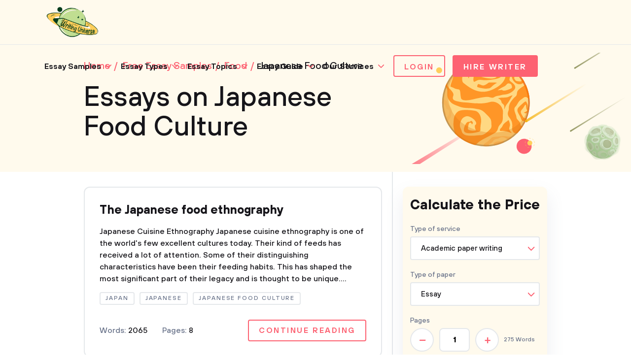

--- FILE ---
content_type: text/html; charset=UTF-8
request_url: https://writinguniverse.com/free-essay-examples/japanese-food-culture/
body_size: 8912
content:
<!DOCTYPE html>
<html lang="en-US">
<head>
    <title>Free Essays on Japanese Food Culture, Examples, Topics, Outlines - WritingUniverse</title>
    <meta http-equiv="content-type" content="text/html; charset=utf-8" />
    <meta content="Need some inspiration before writing Japanese Food Culture essay? Explore 100% free Japanese Food Culture essays, research paper examples and choose any topic you need." name="description" />    
    <link rel="canonical" href="https://writinguniverse.com/free-essay-examples/japanese-food-culture/" />

    
<style>select{-webkit-appearance:none;-moz-appearance:none;appearance:none;background-color:#fff;background-image:url(/assets/img/arr-1.svg);background-position:calc(100% - 10px);background-repeat:no-repeat;border:2px solid #e5e8eb;border-radius:4px;box-sizing:border-box;color:#16151a;cursor:pointer;font-size:15px;font-weight:500;height:48px;line-height:46px;margin-bottom:0;padding-left:20px;width:100%}</style>
<link href="/assets/css/styles.css?id=33bfdfeb56c9701f98f0" rel="stylesheet" type="text/css" /><meta property="og:title" content="Free Essays on Japanese Food Culture, Examples, Topics, Outlines - WritingUniverse" />
        <meta property="og:type" content="website">
        <meta property="og:url" content="https://writinguniverse.com/free-essay-examples/japanese-food-culture" />
                            <meta property="og:description" content="Need some inspiration before writing Japanese Food Culture essay? Explore 100% free Japanese Food Culture essays, research paper examples and choose any topic you need." />
                
        
        <meta name="twitter:card" content="summary_large_image">
        <meta property="twitter:domain" content="writinguniverse.com">
        <meta property="twitter:url" content="https://writinguniverse.com/free-essay-examples/japanese-food-culture">
        <meta name="twitter:title" content="Free Essays on Japanese Food Culture, Examples, Topics, Outlines - WritingUniverse">
                    <meta property="twitter:description" content="Need some inspiration before writing Japanese Food Culture essay? Explore 100% free Japanese Food Culture essays, research paper examples and choose any topic you need." />
                    <!-- Google tag (gtag.js) -->
<script async src="https://www.googletagmanager.com/gtag/js?id=UA-196402854-1"></script>
<script>
  window.dataLayer = window.dataLayer || [];
  function gtag(){dataLayer.push(arguments);}
  gtag('js', new Date());

  gtag('config', 'UA-196402854-1');
</script>
    <meta charset="UTF-8">
    <meta name="viewport" content="initial-scale=1.0, width=device-width">
    <link rel="apple-touch-icon" sizes="180x180" href="/assets/favicon/apple-touch-icon.png">
    <link rel="icon" type="image/png" sizes="32x32" href="/assets/favicon/favicon-32x32.png">
    <link rel="icon" type="image/png" sizes="16x16" href="/assets/favicon/favicon-16x16.png">
    <link rel="manifest" href="/assets/favicon/site.webmanifest">
    <link rel="mask-icon" href="/assets/favicon/safari-pinned-tab.svg" color="#5bbad5">
    <link rel="shortcut icon" href="/assets/favicon/favicon.ico">
    <meta name="msapplication-TileColor" content="#da532c">
    <meta name="msapplication-config" content="/assets/favicon/browserconfig.xml">
    <meta name="theme-color" content="#ffffff">
     
</head>
<body  class="yellow" >

 


<div class="container">
    <header id="top-menu">
        <div class="wrap">
            <div class="flex__wrap">
                <a href="/" class="logo">
                    <img src="/assets/img/content/WritingUniverse.png" width="114" height="80" alt="Writing Universe - logo" loading="lazy">
                </a>

                <div class="flex__wrap">
                    <ul class="menu">
    <li class="has__children">
            <div class="has__nav">
                                    <a href="https://writinguniverse.com/free-essay-examples/">Essay Samples</a>
                                <button class="open_sub"></button>
            </div>
            <ul class="sub__menu">
                                    <li>
                                                    <a href="/free-essay-examples/art/">Art</a>
                                            </li>
                                    <li>
                                                    <a href="/free-essay-examples/business/">Business</a>
                                            </li>
                                    <li>
                                                    <a href="/free-essay-examples/culture/">Culture</a>
                                            </li>
                                    <li>
                                                    <a href="/free-essay-examples/economics/">Economics</a>
                                            </li>
                                    <li>
                                                    <a href="/free-essay-examples/education/">Education</a>
                                            </li>
                                    <li>
                                                    <a href="/free-essay-examples/environment/">Environment</a>
                                            </li>
                                    <li>
                                                    <a href="/free-essay-examples/family/">Family</a>
                                            </li>
                                    <li>
                                                    <a href="/free-essay-examples/food/">Food</a>
                                            </li>
                                    <li>
                                                    <a href="/free-essay-examples/health/">Health</a>
                                            </li>
                                    <li>
                                                    <a href="/free-essay-examples/history/">History</a>
                                            </li>
                                    <li>
                                                    <a href="/free-essay-examples/information-science-and-technology/">Information Science</a>
                                            </li>
                                    <li>
                                                    <a href="/free-essay-examples/life/">Life</a>
                                            </li>
                                    <li>
                                                    <a href="/free-essay-examples/literature/">Literature</a>
                                            </li>
                                    <li>
                                                    <a href="/free-essay-examples/philosophy/">Philosophy</a>
                                            </li>
                                    <li>
                                                    <a href="/free-essay-examples/psychology/">Psychology</a>
                                            </li>
                                    <li>
                                                    <a href="/free-essay-examples/social-issues/">Social Issues</a>
                                            </li>
                                    <li>
                                                    <a href="/free-essay-examples/sociology/">Sociology</a>
                                            </li>
                                    <li>
                                                    <a href="/free-essay-examples/war/">War</a>
                                            </li>
                            </ul>
        </li>
                <li class="has__children">
            <div class="has__nav">
                                    <a href="https://writinguniverse.com/essay-types/">Essay Types</a>
                                <button class="open_sub"></button>
            </div>
            <ul class="sub__menu">
                                    <li>
                                                    <a href="/essay-types/analytical-essays/">Analytical</a>
                                            </li>
                                    <li>
                                                    <a href="/essay-types/argumentative-essays/">Argumentative</a>
                                            </li>
                                    <li>
                                                    <a href="/essay-types/cause-and-effect-essays/">Cause and Effect</a>
                                            </li>
                                    <li>
                                                    <a href="/essay-types/classification-essays/">Classification</a>
                                            </li>
                                    <li>
                                                    <a href="/essay-types/compare-and-contrast-essays/">Compare and Contrast</a>
                                            </li>
                                    <li>
                                                    <a href="/essay-types/definition-essays/">Definition</a>
                                            </li>
                                    <li>
                                                    <a href="/essay-types/descriptive-essays/">Descriptive</a>
                                            </li>
                                    <li>
                                                    <a href="/essay-types/evaluation-essays/">Evaluation</a>
                                            </li>
                                    <li>
                                                    <a href="/essay-types/exemplification-essays/">Exemplification</a>
                                            </li>
                                    <li>
                                                    <a href="/essay-types/expository-essays/">Expository</a>
                                            </li>
                                    <li>
                                                    <a href="/essay-types/informative-essays/">Informative</a>
                                            </li>
                                    <li>
                                                    <a href="/essay-types/narrative-essays/">Narrative</a>
                                            </li>
                                    <li>
                                                    <a href="/essay-types/persuasive-essays/">Persuasive</a>
                                            </li>
                                    <li>
                                                    <a href="/essay-types/process-essays/">Process</a>
                                            </li>
                                    <li>
                                                    <a href="/essay-types/profile-essays/">Profile</a>
                                            </li>
                                    <li>
                                                    <a href="/essay-types/reflective-essays/">Reflective</a>
                                            </li>
                                    <li>
                                                    <a href="/essay-types/rhetorical-essays/">Rhetorical</a>
                                            </li>
                                    <li>
                                                    <a href="/essay-types/synthesis-essays/">Synthesis</a>
                                            </li>
                            </ul>
        </li>
                <li class="has__children">
            <div class="has__nav">
                                    <a href="https://writinguniverse.com/essay-topics/">Essay Topics</a>
                                <button class="open_sub"></button>
            </div>
            <ul class="sub__menu">
                                    <li>
                                                    <a href="https://writinguniverse.com/argumentative-essay-topics/">Argumentative</a>
                                            </li>
                                    <li>
                                                    <a href="https://writinguniverse.com/cause-and-effect-essay-topics/">Cause and Effect</a>
                                            </li>
                                    <li>
                                                    <a href="https://writinguniverse.com/classification-essay-topics/">Classification</a>
                                            </li>
                                    <li>
                                                    <a href="https://writinguniverse.com/compare-and-contrast-essay-topics/">Compare and Contrast</a>
                                            </li>
                                    <li>
                                                    <a href="https://writinguniverse.com/controversial-essay-topics/">Controversial</a>
                                            </li>
                                    <li>
                                                    <a href="https://writinguniverse.com/definition-essay-topics/">Definition</a>
                                            </li>
                                    <li>
                                                    <a href="https://writinguniverse.com/descriptive-essay-topics/">Descriptive</a>
                                            </li>
                                    <li>
                                                    <a href="https://writinguniverse.com/evaluation-essay-topics/">Evaluation</a>
                                            </li>
                                    <li>
                                                    <a href="https://writinguniverse.com/exemplification-essay-topics/">Exemplification</a>
                                            </li>
                                    <li>
                                                    <a href="https://writinguniverse.com/exploratory-essay-topics/">Exploratory</a>
                                            </li>
                                    <li>
                                                    <a href="https://writinguniverse.com/expository-essay-topics/">Expository</a>
                                            </li>
                                    <li>
                                                    <a href="https://writinguniverse.com/informative-essay-topics/">Informative</a>
                                            </li>
                                    <li>
                                                    <a href="https://writinguniverse.com/narrative-essay-topics/">Narrative</a>
                                            </li>
                                    <li>
                                                    <a href="https://writinguniverse.com/persuasive-essay-topics/">Persuasive</a>
                                            </li>
                                    <li>
                                                    <a href="https://writinguniverse.com/process-essay-topics/">Process</a>
                                            </li>
                                    <li>
                                                    <a href="https://writinguniverse.com/profile-essay-topics/">Profile</a>
                                            </li>
                                    <li>
                                                    <a href="https://writinguniverse.com/proposal-essay-topics/">Proposal</a>
                                            </li>
                                    <li>
                                                    <a href="https://writinguniverse.com/synthesis-essay-topics/">Synthesis</a>
                                            </li>
                            </ul>
        </li>
                <li class="has__children">
            <div class="has__nav">
                                    <a href="https://writinguniverse.com/essay-guide/">Essay Guide</a>
                                <button class="open_sub"></button>
            </div>
            <ul class="sub__menu">
                                    <li>
                                                    <a href="https://writinguniverse.com/what-is-an-essay/">What Is an Essay</a>
                                            </li>
                                    <li>
                                                    <a href="https://writinguniverse.com/how-long-is-an-essay/">Length of an Essay</a>
                                            </li>
                                    <li>
                                                    <a href="https://writinguniverse.com/how-to-pick-an-essay-topic/">Generate Ideas</a>
                                            </li>
                                    <li>
                                                    <a href="https://writinguniverse.com/types-of-essays/">Types of Essays</a>
                                            </li>
                                    <li>
                                                    <a href="https://writinguniverse.com/essay-structure/">Structuring an Essay</a>
                                            </li>
                                    <li>
                                                    <a href="https://writinguniverse.com/essay-outline/">Outline For Essay</a>
                                            </li>
                                    <li>
                                                    <a href="https://writinguniverse.com/essay-introduction/">Essay Introduction</a>
                                            </li>
                                    <li>
                                                    <a href="https://writinguniverse.com/how-to-write-thesis-statement/">Thesis Statement</a>
                                            </li>
                                    <li>
                                                    <a href="https://writinguniverse.com/body-of-an-essay/">Body of an Essay</a>
                                            </li>
                                    <li>
                                                    <a href="https://writinguniverse.com/how-to-write-a-conclusion-for-an-essay/">Writing a Conclusion</a>
                                            </li>
                                    <li>
                                                    <a href="https://writinguniverse.com/essay-writing-tips/">Essay Writing Tips</a>
                                            </li>
                                    <li>
                                                    <a href="https://writinguniverse.com/essay-draft/">Drafting an Essay</a>
                                            </li>
                                    <li>
                                                    <a href="https://writinguniverse.com/how-to-revise-an-essay/">Revision Process</a>
                                            </li>
                                    <li>
                                                    <a href="https://writinguniverse.com/fix-my-essay/">Fix a Broken Essay</a>
                                            </li>
                                    <li>
                                                    <a href="https://writinguniverse.com/essay-format/">Format of an Essay</a>
                                            </li>
                                    <li>
                                                    <a href="https://writinguniverse.com/essay-example/">Essay Examples</a>
                                            </li>
                                    <li>
                                                    <a href="https://writinguniverse.com/essay-checklist/">Essay Checklist</a>
                                            </li>
                                    <li>
                                                    <a href="https://writinguniverse.com/knowledge-base/">Show All</a>
                                            </li>
                            </ul>
        </li>
                <li class="has__children">
            <div class="has__nav">
                                    <span>Our Services</span>
                                <button class="open_sub"></button>
            </div>
            <ul class="sub__menu">
                                    <li>
                                                    <a href="https://writinguniverse.com/essay-writing-service/">Essay Writing Service</a>
                                            </li>
                                    <li>
                                                    <a href="https://writinguniverse.com/pay-for-research-paper/">Pay for Research Paper</a>
                                            </li>
                                    <li>
                                                    <a href="https://writinguniverse.com/write-my-research-paper/">Write My Research Paper</a>
                                            </li>
                                    <li>
                                                    <a href="https://writinguniverse.com/write-my-essay/">Write My Essay</a>
                                            </li>
                                    <li>
                                                    <a href="https://writinguniverse.com/custom-essay/">Custom Essay Writing Service</a>
                                            </li>
                                    <li>
                                                    <a href="https://writinguniverse.com/admission-essay-writing-service/">Admission Essay Writing Service</a>
                                            </li>
                                    <li>
                                                    <a href="https://writinguniverse.com/pay-for-essay/">Pay for Essay</a>
                                            </li>
                                    <li>
                                                    <a href="https://writinguniverse.com/academic-ghostwriting/">Academic Ghostwriting</a>
                                            </li>
                                    <li>
                                                    <a href="https://writinguniverse.com/write-my-book-report/">Write My Book Report</a>
                                            </li>
                                    <li>
                                                    <a href="https://writinguniverse.com/case-study-writing-service/">Case Study Writing Service</a>
                                            </li>
                                    <li>
                                                    <a href="https://writinguniverse.com/dissertation-writing-service/">Dissertation Writing Service</a>
                                            </li>
                                    <li>
                                                    <a href="https://writinguniverse.com/coursework-writing-service/">Coursework Writing Service</a>
                                            </li>
                                    <li>
                                                    <a href="https://writinguniverse.com/lab-report-writing-service/">Lab Report Writing Service</a>
                                            </li>
                                    <li>
                                                    <a href="https://writinguniverse.com/do-my-assignment/">Do My Assignment</a>
                                            </li>
                                    <li>
                                                    <a href="https://writinguniverse.com/buy-college-papers/">Buy College Papers</a>
                                            </li>
                                    <li>
                                                    <a href="https://writinguniverse.com/capstone-project-writing-service/">Capstone Project Writing Service</a>
                                            </li>
                                    <li>
                                                    <a href="https://writinguniverse.com/buy-research-paper/">Buy Research Paper</a>
                                            </li>
                                    <li>
                                                    <a href="https://writinguniverse.com/custom-essays-for-sale/">Custom Essays for Sale</a>
                                            </li>
                            </ul>
        </li>
    </ul>
                    <div class="account">

                        
                                                    <a href="https://writinguniverse.com/account/login/" class="button white">Login</a>
                        
                        <a href="https://writinguniverse.com/order/" class="button">Hire Writer</a>
                        <button class="open__menu"><span></span></button>
                    </div>
                </div>
            </div>
        </div>

        <div class="mobile__menu ">
            <a href="https://writinguniverse.com/account/login/" class="button white">Login</a>
        <ul>
        <li class="has__children">
            <div class="has__nav">
                                    <a href="https://writinguniverse.com/free-essay-examples/">Essay Samples</a>
                                <button class="open_sub"></button>
            </div>
            <ul class="sub__menu">
                                    <li>
                                                    <a href="/free-essay-examples/art/">Art</a>
                                            </li>
                                    <li>
                                                    <a href="/free-essay-examples/business/">Business</a>
                                            </li>
                                    <li>
                                                    <a href="/free-essay-examples/culture/">Culture</a>
                                            </li>
                                    <li>
                                                    <a href="/free-essay-examples/economics/">Economics</a>
                                            </li>
                                    <li>
                                                    <a href="/free-essay-examples/education/">Education</a>
                                            </li>
                                    <li>
                                                    <a href="/free-essay-examples/environment/">Environment</a>
                                            </li>
                                    <li>
                                                    <a href="/free-essay-examples/family/">Family</a>
                                            </li>
                                    <li>
                                                    <a href="/free-essay-examples/food/">Food</a>
                                            </li>
                                    <li>
                                                    <a href="/free-essay-examples/health/">Health</a>
                                            </li>
                                    <li>
                                                    <a href="/free-essay-examples/history/">History</a>
                                            </li>
                                    <li>
                                                    <a href="/free-essay-examples/information-science-and-technology/">Information Science</a>
                                            </li>
                                    <li>
                                                    <a href="/free-essay-examples/life/">Life</a>
                                            </li>
                                    <li>
                                                    <a href="/free-essay-examples/literature/">Literature</a>
                                            </li>
                                    <li>
                                                    <a href="/free-essay-examples/philosophy/">Philosophy</a>
                                            </li>
                                    <li>
                                                    <a href="/free-essay-examples/psychology/">Psychology</a>
                                            </li>
                                    <li>
                                                    <a href="/free-essay-examples/social-issues/">Social Issues</a>
                                            </li>
                                    <li>
                                                    <a href="/free-essay-examples/sociology/">Sociology</a>
                                            </li>
                                    <li>
                                                    <a href="/free-essay-examples/war/">War</a>
                                            </li>
                            </ul>
        </li>
                <li class="has__children">
            <div class="has__nav">
                                    <a href="https://writinguniverse.com/essay-types/">Essay Types</a>
                                <button class="open_sub"></button>
            </div>
            <ul class="sub__menu">
                                    <li>
                                                    <a href="/essay-types/analytical-essays/">Analytical</a>
                                            </li>
                                    <li>
                                                    <a href="/essay-types/argumentative-essays/">Argumentative</a>
                                            </li>
                                    <li>
                                                    <a href="/essay-types/cause-and-effect-essays/">Cause and Effect</a>
                                            </li>
                                    <li>
                                                    <a href="/essay-types/classification-essays/">Classification</a>
                                            </li>
                                    <li>
                                                    <a href="/essay-types/compare-and-contrast-essays/">Compare and Contrast</a>
                                            </li>
                                    <li>
                                                    <a href="/essay-types/definition-essays/">Definition</a>
                                            </li>
                                    <li>
                                                    <a href="/essay-types/descriptive-essays/">Descriptive</a>
                                            </li>
                                    <li>
                                                    <a href="/essay-types/evaluation-essays/">Evaluation</a>
                                            </li>
                                    <li>
                                                    <a href="/essay-types/exemplification-essays/">Exemplification</a>
                                            </li>
                                    <li>
                                                    <a href="/essay-types/expository-essays/">Expository</a>
                                            </li>
                                    <li>
                                                    <a href="/essay-types/informative-essays/">Informative</a>
                                            </li>
                                    <li>
                                                    <a href="/essay-types/narrative-essays/">Narrative</a>
                                            </li>
                                    <li>
                                                    <a href="/essay-types/persuasive-essays/">Persuasive</a>
                                            </li>
                                    <li>
                                                    <a href="/essay-types/process-essays/">Process</a>
                                            </li>
                                    <li>
                                                    <a href="/essay-types/profile-essays/">Profile</a>
                                            </li>
                                    <li>
                                                    <a href="/essay-types/reflective-essays/">Reflective</a>
                                            </li>
                                    <li>
                                                    <a href="/essay-types/rhetorical-essays/">Rhetorical</a>
                                            </li>
                                    <li>
                                                    <a href="/essay-types/synthesis-essays/">Synthesis</a>
                                            </li>
                            </ul>
        </li>
                <li class="has__children">
            <div class="has__nav">
                                    <a href="https://writinguniverse.com/essay-topics/">Essay Topics</a>
                                <button class="open_sub"></button>
            </div>
            <ul class="sub__menu">
                                    <li>
                                                    <a href="https://writinguniverse.com/argumentative-essay-topics/">Argumentative</a>
                                            </li>
                                    <li>
                                                    <a href="https://writinguniverse.com/cause-and-effect-essay-topics/">Cause and Effect</a>
                                            </li>
                                    <li>
                                                    <a href="https://writinguniverse.com/classification-essay-topics/">Classification</a>
                                            </li>
                                    <li>
                                                    <a href="https://writinguniverse.com/compare-and-contrast-essay-topics/">Compare and Contrast</a>
                                            </li>
                                    <li>
                                                    <a href="https://writinguniverse.com/controversial-essay-topics/">Controversial</a>
                                            </li>
                                    <li>
                                                    <a href="https://writinguniverse.com/definition-essay-topics/">Definition</a>
                                            </li>
                                    <li>
                                                    <a href="https://writinguniverse.com/descriptive-essay-topics/">Descriptive</a>
                                            </li>
                                    <li>
                                                    <a href="https://writinguniverse.com/evaluation-essay-topics/">Evaluation</a>
                                            </li>
                                    <li>
                                                    <a href="https://writinguniverse.com/exemplification-essay-topics/">Exemplification</a>
                                            </li>
                                    <li>
                                                    <a href="https://writinguniverse.com/exploratory-essay-topics/">Exploratory</a>
                                            </li>
                                    <li>
                                                    <a href="https://writinguniverse.com/expository-essay-topics/">Expository</a>
                                            </li>
                                    <li>
                                                    <a href="https://writinguniverse.com/informative-essay-topics/">Informative</a>
                                            </li>
                                    <li>
                                                    <a href="https://writinguniverse.com/narrative-essay-topics/">Narrative</a>
                                            </li>
                                    <li>
                                                    <a href="https://writinguniverse.com/persuasive-essay-topics/">Persuasive</a>
                                            </li>
                                    <li>
                                                    <a href="https://writinguniverse.com/process-essay-topics/">Process</a>
                                            </li>
                                    <li>
                                                    <a href="https://writinguniverse.com/profile-essay-topics/">Profile</a>
                                            </li>
                                    <li>
                                                    <a href="https://writinguniverse.com/proposal-essay-topics/">Proposal</a>
                                            </li>
                                    <li>
                                                    <a href="https://writinguniverse.com/synthesis-essay-topics/">Synthesis</a>
                                            </li>
                            </ul>
        </li>
                <li class="has__children">
            <div class="has__nav">
                                    <a href="https://writinguniverse.com/essay-guide/">Essay Guide</a>
                                <button class="open_sub"></button>
            </div>
            <ul class="sub__menu">
                                    <li>
                                                    <a href="https://writinguniverse.com/what-is-an-essay/">What Is an Essay</a>
                                            </li>
                                    <li>
                                                    <a href="https://writinguniverse.com/how-long-is-an-essay/">Length of an Essay</a>
                                            </li>
                                    <li>
                                                    <a href="https://writinguniverse.com/how-to-pick-an-essay-topic/">Generate Ideas</a>
                                            </li>
                                    <li>
                                                    <a href="https://writinguniverse.com/types-of-essays/">Types of Essays</a>
                                            </li>
                                    <li>
                                                    <a href="https://writinguniverse.com/essay-structure/">Structuring an Essay</a>
                                            </li>
                                    <li>
                                                    <a href="https://writinguniverse.com/essay-outline/">Outline For Essay</a>
                                            </li>
                                    <li>
                                                    <a href="https://writinguniverse.com/essay-introduction/">Essay Introduction</a>
                                            </li>
                                    <li>
                                                    <a href="https://writinguniverse.com/how-to-write-thesis-statement/">Thesis Statement</a>
                                            </li>
                                    <li>
                                                    <a href="https://writinguniverse.com/body-of-an-essay/">Body of an Essay</a>
                                            </li>
                                    <li>
                                                    <a href="https://writinguniverse.com/how-to-write-a-conclusion-for-an-essay/">Writing a Conclusion</a>
                                            </li>
                                    <li>
                                                    <a href="https://writinguniverse.com/essay-writing-tips/">Essay Writing Tips</a>
                                            </li>
                                    <li>
                                                    <a href="https://writinguniverse.com/essay-draft/">Drafting an Essay</a>
                                            </li>
                                    <li>
                                                    <a href="https://writinguniverse.com/how-to-revise-an-essay/">Revision Process</a>
                                            </li>
                                    <li>
                                                    <a href="https://writinguniverse.com/fix-my-essay/">Fix a Broken Essay</a>
                                            </li>
                                    <li>
                                                    <a href="https://writinguniverse.com/essay-format/">Format of an Essay</a>
                                            </li>
                                    <li>
                                                    <a href="https://writinguniverse.com/essay-example/">Essay Examples</a>
                                            </li>
                                    <li>
                                                    <a href="https://writinguniverse.com/essay-checklist/">Essay Checklist</a>
                                            </li>
                                    <li>
                                                    <a href="https://writinguniverse.com/knowledge-base/">Show All</a>
                                            </li>
                            </ul>
        </li>
                <li class="has__children">
            <div class="has__nav">
                                    <span>Our Services</span>
                                <button class="open_sub"></button>
            </div>
            <ul class="sub__menu">
                                    <li>
                                                    <a href="https://writinguniverse.com/essay-writing-service/">Essay Writing Service</a>
                                            </li>
                                    <li>
                                                    <a href="https://writinguniverse.com/pay-for-research-paper/">Pay for Research Paper</a>
                                            </li>
                                    <li>
                                                    <a href="https://writinguniverse.com/write-my-research-paper/">Write My Research Paper</a>
                                            </li>
                                    <li>
                                                    <a href="https://writinguniverse.com/write-my-essay/">Write My Essay</a>
                                            </li>
                                    <li>
                                                    <a href="https://writinguniverse.com/custom-essay/">Custom Essay Writing Service</a>
                                            </li>
                                    <li>
                                                    <a href="https://writinguniverse.com/admission-essay-writing-service/">Admission Essay Writing Service</a>
                                            </li>
                                    <li>
                                                    <a href="https://writinguniverse.com/pay-for-essay/">Pay for Essay</a>
                                            </li>
                                    <li>
                                                    <a href="https://writinguniverse.com/academic-ghostwriting/">Academic Ghostwriting</a>
                                            </li>
                                    <li>
                                                    <a href="https://writinguniverse.com/write-my-book-report/">Write My Book Report</a>
                                            </li>
                                    <li>
                                                    <a href="https://writinguniverse.com/case-study-writing-service/">Case Study Writing Service</a>
                                            </li>
                                    <li>
                                                    <a href="https://writinguniverse.com/dissertation-writing-service/">Dissertation Writing Service</a>
                                            </li>
                                    <li>
                                                    <a href="https://writinguniverse.com/coursework-writing-service/">Coursework Writing Service</a>
                                            </li>
                                    <li>
                                                    <a href="https://writinguniverse.com/lab-report-writing-service/">Lab Report Writing Service</a>
                                            </li>
                                    <li>
                                                    <a href="https://writinguniverse.com/do-my-assignment/">Do My Assignment</a>
                                            </li>
                                    <li>
                                                    <a href="https://writinguniverse.com/buy-college-papers/">Buy College Papers</a>
                                            </li>
                                    <li>
                                                    <a href="https://writinguniverse.com/capstone-project-writing-service/">Capstone Project Writing Service</a>
                                            </li>
                                    <li>
                                                    <a href="https://writinguniverse.com/buy-research-paper/">Buy Research Paper</a>
                                            </li>
                                    <li>
                                                    <a href="https://writinguniverse.com/custom-essays-for-sale/">Custom Essays for Sale</a>
                                            </li>
                            </ul>
        </li>
        </ul>
    <form class="small_search" action="https://writinguniverse.com/search-page/">
        <div class="form-group">
            <input type="text" name="q" placeholder="Search" value="">
        </div>
        <button type="submit"></button>
    </form>
    <div class="info">
        <p>Can&rsquo;t find a perfect paper?</p>
        <a href="https://writinguniverse.com/order/" class="button">Get Writing Help</a>
    </div>
</div>
    </header>


                        <main class="tax-samples_category">
                <section class="page_banner">
                    <div class="wrap">
                        <ul class="breadcrumbs" itemscope="" itemtype="http://schema.org/BreadcrumbList">
                            <li>
                                <span itemprop="itemListElement" itemscope="" itemtype="http://schema.org/ListItem">
                                    <a class="breadcrumbs__link" href="/" itemprop="item">
                                        <span itemprop="name">Home</span>
                                    </a>
                                    <meta itemprop="position" content="1">
                                </span>
                            </li>
                            <li>
                                <span itemprop="itemListElement" itemscope="" itemtype="http://schema.org/ListItem">
                                    <a class="breadcrumbs__link" href="/free-essay-examples/" itemprop="item">
                                        <span itemprop="name">Free Essay Samples</span>
                                    </a>
                                    <meta itemprop="position" content="2">
                                </span>
                            </li>
                                                                                        <li>
                                    <span itemprop="itemListElement" itemscope="" itemtype="http://schema.org/ListItem">
                                        <a class="breadcrumbs__link" href="https://writinguniverse.com/free-essay-examples/food/" itemprop="item">
                                            <span itemprop="name">Food</span>
                                        </a>
                                        <meta itemprop="position" content="3">
                                    </span>
                                </li>
                                                        <li>
                                <span>Japanese Food Culture</span>
                            </li>
                        </ul>
                        <h1>Essays on Japanese Food Culture</h1>
                        <p></p>
                    </div>
                </section>
                <section class="content">
                    <div class="wrap">
                        <div class="flex__wrap">
                            <div class="left">
                                <div class="essay">
    <a href="https://writinguniverse.com/the-japanese-food-ethnography/" class="title">The Japanese food ethnography</a>
    <p>Japanese Cuisine Ethnography
Japanese cuisine ethnography is one of the world&#039;s few excellent cultures today. Their kind of feeds has received a lot of attention. Some of their distinguishing characteristics have been their feeding habits. This has shaped the most significant part of their legacy and is thought to be unique....</p>
            <div class="tags">
                            <a href="https://writinguniverse.com/free-essay-examples/japan/"><span>Japan</span></a>
                            <a href="https://writinguniverse.com/free-essay-examples/japanese/"><span>Japanese</span></a>
                            <a href="https://writinguniverse.com/free-essay-examples/japanese-food-culture/"><span>Japanese Food Culture</span></a>
                    </div>
        <div class="info">
        <div class="left">
            <p>Words: <strong>2065</strong></p>
            <p>Pages: <strong>8</strong></p>
        </div>
        <div class="right">
            <a href="https://writinguniverse.com/the-japanese-food-ethnography/" class="button white">Continue reading</a>
        </div>
    </div>
</div>            
            <div class="banner-info-children">
            <p class="h3">Found a perfect essay sample <strong>but want a unique one?</strong></p>
            <p>Request writing help from expert writer in you feed!</p>
            <a class="button big" href="https://writinguniverse.com/order/">Learn more!</a>
        </div>
    
                
                                </div>
                            <div class="right">
                                <div class="top">
                                    <div class="component calculator home-calculator" data-test="widget-get-price">
    <button class="open-widget"></button>
    <button class="close-widget">
        <img src="/assets/img/content/cross.svg" alt="">
    </button>
    <div class="component_wrapper">
        <div class="calculator_title">Calculate the Price</div>
        <input id="new_member_discount" type="checkbox" value="15OFF" checked="checked" style="display: none">
        <div class="calculator_content">
            <div class="calculator_left_block">
                <div class="calculator_block">
                    <div class="f_group type_of_service service" data-test="service">
                        <div class="f_label"><label>Type of service</label></div>
                        <div class="f_select">
                            <select class="select" name="service"><option value="1">Academic paper writing</option><option value="8">Dissertation/Thesis services</option><option value="60">Writing incl. calculations</option><option value="3">Math/Physics/Economics/Statistics problems</option><option value="7">Admission services</option><option value="11">Multiple choice questions</option><option value="5">Editing</option><option value="4">Proofreading</option><option value="2">Rewriting</option><option value="6">Copywriting</option><option value="9">Resume/CV services</option></select>
                        </div>
                    </div>
                    <div class="f_group type_of_paper assignment-type" data-test="assignment-type">
                        <div class="f_label"><label for="assignment_type">Type of <span>paper</span></label></div>
                        <div class="f_select">
                            <select class="select" name="assignment_type"><option value="105">Custom Research Services</option><option value="101">Other Types of Media Content</option><option value="1">Essay</option><option value="108">Project Research Services</option><option value="107">Data Research</option><option value="106">Knowledge Base</option><option value="99">Research Articles</option><option value="104">Professional Research</option><option value="100">Copywriting for Landing Pages</option><option value="98">Social Media Content</option><option value="97">Blog Posts</option><option value="96">Other Media Content</option><option value="95">Landing Page Copy</option><option value="94">Newsletters &amp; Email Campaigns</option><option value="93">Social Media Posts</option><option value="92">Blog Articles</option><option value="2">Research paper</option><option value="110">Assignment</option><option value="122">Discussion post</option><option value="6">Coursework</option><option value="24">Case study</option><option value="51">Literature review</option><option value="111">Summary</option><option value="89">Capstone project</option><option value="133">AI rewriting</option><option value="134">Plagiarism rewriting</option><option value="123">Capstone project proposal</option><option value="3">Term paper</option><option value="124">Week assignment</option><option value="90">Outline</option><option value="50">Report</option><option value="13">Book report</option><option value="43">Book review</option><option value="14">Movie review</option><option value="15">Research summary</option><option value="30">Calculation</option><option value="84">Critical thinking</option><option value="31">Proof</option><option value="125">Critical writing</option><option value="32">Research</option><option value="126">Critical appraisal</option><option value="33">Equation</option><option value="127">Portfolio</option><option value="118">Cover letter</option><option value="119">Research proposal</option><option value="85">Reflective writing</option><option value="34">Optimization</option><option value="35">Math modeling</option><option value="102">Discussion board post</option><option value="120">Excel spreadsheet</option><option value="121">Excel spreadsheet</option><option value="128">Response</option><option value="117">Memo</option><option value="135">Math problems</option><option value="112">Debate</option><option value="137">Economics problems</option><option value="136">Physics problems</option><option value="88">Research proposal</option><option value="26">Article</option><option value="138">Statistics problems</option><option value="27">Article critique</option><option value="28">Annotated bibliography</option><option value="29">Reaction paper</option><option value="86">Project</option><option value="113">Proposal</option><option value="25">Lab report</option><option value="45">Multiple choice questions (Time-framed)</option><option value="129">Writing incl. calculations</option><option value="23">Multiple choice questions (Non-time-framed)</option><option value="5">Dissertation</option><option value="4">Thesis</option><option value="16">Dissertation/Thesis proposal</option><option value="17">Dissertation chapter - Abstract</option><option value="18">Dissertation chapter - Introduction chapter</option><option value="19">Dissertation chapter - Literature review</option><option value="20">Dissertation chapter - Methodology </option><option value="21">Dissertation chapter - Results</option><option value="22">Dissertation chapter - Discussion</option><option value="49">Undefined</option><option value="130">Dissertation chapter - Conclusion</option><option value="131">Dissertation PowerPoint Presentation</option><option value="132">Dissertation Poster</option><option value="91">Speech</option><option value="36">Press release</option><option value="37">Website content</option><option value="38">News article</option><option value="39">Blogpost</option><option value="40">Website review</option><option value="41">Product review</option><option value="44">Personal statement</option><option value="42">Admission essay</option><option value="12">Scholarship essay</option><option value="47">Statement of purpose</option><option value="48">Letter of recommendation</option><option value="8">PowerPoint presentation</option><option value="11">Rewriting</option><option value="10">Editing</option><option value="9">Proofreading</option><option value="46">Formatting</option><option value="116">Poster</option><option value="103">Other</option></select>
                        </div>
                    </div>
                    <div class="f_group academic_level academic-level" data-test="academic-level">
                        <div class="f_label"><label>Academic level</label></div>
                        <div class="f_select  desktop_visible tablet_visible">
                            <select class="select" name="academic_level"><option value="1">High School</option><option value="2">Freshman (College 1st year)</option><option value="3">Sophomore (College 2nd year)</option><option value="4">Junior (College 3rd year)</option><option value="5">Senior (College 4th year)</option><option value="14">Associate&#039;s</option><option value="8">Bachelor&#039;s</option><option value="6">Master&#039;s</option><option value="7">Doctoral</option><option value="9">College</option><option value="10">Graduate</option><option value="11">MBA</option><option value="13">Law</option><option value="12">Medical</option></select>
                        </div>
                    </div>
                    <div class="f_group number_of_pages pages" data-test="number-of">
                        <div class="f_label">
                            <label for="pages">
                                <span class="problems" style="display: none;">Number of problems</span>
                                <span class="questions" style="display: none;">Number of questions</span>
                                <span class="slides" style="display: none;">Number of slides</span>
                                <span class="default dissertation" style="display: inline;">Pages</span>
                            </label>
                        </div>
                        <div class="spinner_wrapper">
                            <input name="pages" id="spinEdit" class="spinner" type="text" data-test="pages-or-words" value="1">
                        </div>
                        <span class="info-counter number_of_words" data-test="approximately">275 words</span>
                    </div>
                    <div class="f_group urgency" data-test="urgency">
                        <div class="f_label">
                            <label>Urgency</label>
                            <div class="count"></div>
                        </div>
                        <div class="f_select desktop_visible tablet_visible">
                            <select name="urgency">
                                                                    <option value="17" data-hours="3">3 hours</option>
                                                                    <option value="13" data-hours="6">6 hours</option>
                                                                    <option value="12" data-hours="8">8 hours</option>
                                                                    <option value="11" data-hours="12">12 hours</option>
                                                                    <option value="10" data-hours="18">18 hours</option>
                                                                    <option value="9" data-hours="24">24 hours</option>
                                                                    <option value="8" data-hours="48">48 hours</option>
                                                                    <option value="7" data-hours="72">3 days</option>
                                                                    <option value="6" data-hours="96">4 days</option>
                                                                    <option value="5" data-hours="120">5 days</option>
                                                                    <option value="4" data-hours="144">6 days</option>
                                                                    <option value="3" data-hours="168">7 days</option>
                                                                    <option value="2" data-hours="240">10 days</option>
                                                                    <option value="1" data-hours="336">14 days</option>
                                                                    <option value="16" data-hours="480">20 days</option>
                                                                    <option value="15" data-hours="720">30 days</option>
                                                                    <option value="14" data-hours="1440">2 months</option>
                                                            </select>
                        </div>
                        <span class="f_time_title deadline"></span>
                    </div>
                    <div class="f_group discount-label">
                        <span class="label">First order 15%</span>
                    </div>
                </div>
            </div>
            <div class="calculator_right_block">
                <div class="total_price">
                    <div>
                        <b>Total Price:</b>
                        <div class="price-wrap">
                            <span data-test="total-price">
                                <sup id="symbol">$</sup><i id="total">38</i><i id="cent">.07</i>
                            </span>
                            <span class="old-price">
                                <sup id="old_symbol">$</sup><i id="old_total">38</i><i id="old_cent">.07</i>
                            </span>
                            <div class="loading-price">
                                <span>Calculating</span>
                                <img src="/assets/img/content/ellipsis.svg" alt="ellipsis">
                            </div>
                        </div>
                    </div>
                    <a class="brown_button proceed_to_order" target="_top" id="order_button" data-test="order-now" href="https://writinguniverse.com/order/">Hire an expert</a>
                </div>
                <div class="price-error-message">This discount is valid only for orders of new customer and with the total more than 25$</div>
            </div>
        </div>
    </div>
</div>
<h3>Related topic to Japanese Food Culture</h3>
        <form class="small_search">
            <div class="form-group">
                <input type="text" name="topic" placeholder="Search" value="">
            </div>
            <button type="submit"></button>
        </form>
        <div class="filter">
                        <div class="filter_wrapper">
                                    <div class="has_children opened ">
                        <a href="https://writinguniverse.com/free-essay-examples/alcohol/">Alcohol</a>
                    </div>
                                    <div class="has_children opened ">
                        <a href="https://writinguniverse.com/free-essay-examples/american-food-and-nutrition/">American Food and Nutrition</a>
                    </div>
                                    <div class="has_children opened ">
                        <a href="https://writinguniverse.com/free-essay-examples/beer/">Beer</a>
                    </div>
                                    <div class="has_children opened ">
                        <a href="https://writinguniverse.com/free-essay-examples/bread/">Bread</a>
                    </div>
                                    <div class="has_children opened ">
                        <a href="https://writinguniverse.com/free-essay-examples/breakfast/">Breakfast</a>
                    </div>
                                    <div class="has_children opened ">
                        <a href="https://writinguniverse.com/free-essay-examples/cake/">Cake</a>
                    </div>
                                    <div class="has_children opened  uncategorized ">
                        <a href="https://writinguniverse.com/free-essay-examples/chewing-gum/">Chewing Gum</a>
                    </div>
                                    <div class="has_children opened  uncategorized ">
                        <a href="https://writinguniverse.com/free-essay-examples/chicken/">Chicken</a>
                    </div>
                                    <div class="has_children opened  uncategorized ">
                        <a href="https://writinguniverse.com/free-essay-examples/chocolate/">Chocolate</a>
                    </div>
                                    <div class="has_children opened  uncategorized ">
                        <a href="https://writinguniverse.com/free-essay-examples/chocolate-cake/">Chocolate Cake</a>
                    </div>
                                    <div class="has_children opened  uncategorized ">
                        <a href="https://writinguniverse.com/free-essay-examples/coffee/">Coffee</a>
                    </div>
                                    <div class="has_children opened  uncategorized ">
                        <a href="https://writinguniverse.com/free-essay-examples/cooking/">Cooking</a>
                    </div>
                                    <div class="has_children opened  uncategorized ">
                        <a href="https://writinguniverse.com/free-essay-examples/desert/">Desert</a>
                    </div>
                                    <div class="has_children opened  uncategorized ">
                        <a href="https://writinguniverse.com/free-essay-examples/dieting/">Dieting</a>
                    </div>
                                    <div class="has_children opened  uncategorized ">
                        <a href="https://writinguniverse.com/free-essay-examples/drink/">Drink</a>
                    </div>
                                    <div class="has_children opened  uncategorized ">
                        <a href="https://writinguniverse.com/free-essay-examples/durian/">Durian</a>
                    </div>
                                    <div class="has_children opened  uncategorized ">
                        <a href="https://writinguniverse.com/free-essay-examples/eating/">Eating</a>
                    </div>
                                    <div class="has_children opened  uncategorized ">
                        <a href="https://writinguniverse.com/free-essay-examples/eating-habits/">Eating Habits</a>
                    </div>
                                    <div class="has_children opened  uncategorized ">
                        <a href="https://writinguniverse.com/free-essay-examples/energy-drink/">Energy Drink</a>
                    </div>
                                    <div class="has_children opened  uncategorized ">
                        <a href="https://writinguniverse.com/free-essay-examples/fast-food/">Fast Food</a>
                    </div>
                                    <div class="has_children opened  uncategorized ">
                        <a href="https://writinguniverse.com/free-essay-examples/fast-food-nation/">Fast Food Nation</a>
                    </div>
                                    <div class="has_children opened  uncategorized ">
                        <a href="https://writinguniverse.com/free-essay-examples/food-additives/">Food Additives</a>
                    </div>
                                    <div class="has_children opened  uncategorized ">
                        <a href="https://writinguniverse.com/free-essay-examples/food-safety/">Food Safety</a>
                    </div>
                                    <div class="has_children opened  uncategorized ">
                        <a href="https://writinguniverse.com/free-essay-examples/food-security/">Food Security</a>
                    </div>
                                    <div class="has_children opened  uncategorized ">
                        <a href="https://writinguniverse.com/free-essay-examples/food-waste/">Food Waste</a>
                    </div>
                                    <div class="has_children opened  uncategorized ">
                        <a href="https://writinguniverse.com/free-essay-examples/fruits/">Fruits</a>
                    </div>
                                    <div class="has_children opened  uncategorized ">
                        <a href="https://writinguniverse.com/free-essay-examples/genetically-modified-food/">Genetically Modified Food</a>
                    </div>
                                    <div class="has_children opened  uncategorized ">
                        <a href="https://writinguniverse.com/free-essay-examples/genetically-modified-organisms/">Genetically Modified Organisms</a>
                    </div>
                                    <div class="has_children opened  uncategorized ">
                        <a href="https://writinguniverse.com/free-essay-examples/ginger/">Ginger</a>
                    </div>
                                    <div class="has_children opened  uncategorized ">
                        <a href="https://writinguniverse.com/free-essay-examples/hamburger/">Hamburger</a>
                    </div>
                                    <div class="has_children opened  uncategorized ">
                        <a href="https://writinguniverse.com/free-essay-examples/healthy-food/">Healthy Food</a>
                    </div>
                                    <div class="has_children opened  uncategorized ">
                        <a href="https://writinguniverse.com/free-essay-examples/importance-of-food/">Importance of Food</a>
                    </div>
                                    <div class="has_children opened  uncategorized ">
                        <a href="https://writinguniverse.com/free-essay-examples/indian-cuisine/">Indian Cuisine</a>
                    </div>
                                    <div class="has_children opened  uncategorized ">
                        <a href="https://writinguniverse.com/free-essay-examples/junk-food/">Junk Food</a>
                    </div>
                                    <div class="has_children opened  uncategorized ">
                        <a href="https://writinguniverse.com/free-essay-examples/lemon/">Lemon</a>
                    </div>
                                    <div class="has_children opened  uncategorized ">
                        <a href="https://writinguniverse.com/free-essay-examples/mate/">Mate</a>
                    </div>
                                    <div class="has_children opened  uncategorized ">
                        <a href="https://writinguniverse.com/free-essay-examples/milk/">Milk</a>
                    </div>
                                    <div class="has_children opened  uncategorized ">
                        <a href="https://writinguniverse.com/free-essay-examples/oreo/">Oreo</a>
                    </div>
                                    <div class="has_children opened  uncategorized ">
                        <a href="https://writinguniverse.com/free-essay-examples/organic-farming/">Organic Farming</a>
                    </div>
                                    <div class="has_children opened  uncategorized ">
                        <a href="https://writinguniverse.com/free-essay-examples/organic-food/">Organic Food</a>
                    </div>
                                    <div class="has_children opened  uncategorized ">
                        <a href="https://writinguniverse.com/free-essay-examples/peel/">Peel</a>
                    </div>
                                    <div class="has_children opened  uncategorized ">
                        <a href="https://writinguniverse.com/free-essay-examples/pizza/">Pizza</a>
                    </div>
                                    <div class="has_children opened  uncategorized ">
                        <a href="https://writinguniverse.com/free-essay-examples/rice/">Rice</a>
                    </div>
                                    <div class="has_children opened  uncategorized ">
                        <a href="https://writinguniverse.com/free-essay-examples/soul-food/">Soul Food</a>
                    </div>
                                    <div class="has_children opened  uncategorized ">
                        <a href="https://writinguniverse.com/free-essay-examples/sweets/">Sweets</a>
                    </div>
                                    <div class="has_children opened  uncategorized ">
                        <a href="https://writinguniverse.com/free-essay-examples/tea/">Tea</a>
                    </div>
                                    <div class="has_children opened  uncategorized ">
                        <a href="https://writinguniverse.com/free-essay-examples/wine/">Wine</a>
                    </div>
                            </div>
                            <a href="#" class="button white" id="show_more_category">Show more</a>
                    </div>
    
<h3>You Might Also Like</h3>
                    
                    <div class="tags">
                                    <a href="https://writinguniverse.com/free-essay-examples/alcohol/">Alcohol</a>
                                    <a href="https://writinguniverse.com/free-essay-examples/healthy-food/">Healthy Food</a>
                                    <a href="https://writinguniverse.com/free-essay-examples/organic-food/">Organic Food</a>
                                    <a href="https://writinguniverse.com/free-essay-examples/fast-food/">Fast Food</a>
                                    <a href="https://writinguniverse.com/free-essay-examples/genetically-modified-food/">Genetically Modified Food</a>
                            </div>
                                            </div>
                            </div>
                        </div>
                    </div>
                </section>
            </main>
            
    <script type="application/ld+json">
            {
                "@context":"https://schema.org",
                "@graph":[
                    {
                        "@type":"CollectionPage",
                        "@id":"https://writinguniverse.com/free-essay-examples/",
                        "url":"https://writinguniverse.com/free-essay-examples/",
                        "name":"Free Essays on Japanese Food Culture, Examples, Topics, Outlines - WritingUniverse",
                        "isPartOf":
                            {
                                "@id":"https://writinguniverse.com/#website"
                            },
                        "datePublished":"2022-09-26 14:08:21",
                        "breadcrumb":
                            {
                                "@id":"https://writinguniverse.com/free-essay-examples/#breadcrumb"
                            },
                        "inLanguage":"en-US"
                    },
                    {
                        "@type":"BreadcrumbList",
                        "@id":"https://writinguniverse.com/free-essay-examples/#breadcrumb",
                        "itemListElement":[
                            {
                                "@type":"ListItem",
                                "position":1,
                                "name":"Home",
                                "item":"https://writinguniverse.com/"
                            },
                            {
                                "@type":"ListItem",
                                "position":2,
                                "name":"Essay Samples"
                            }
                        ]
                    },
                    {
                        "@type":"WebSite",
                        "@id":"https://writinguniverse.com/#website",
                        "url":"https://writinguniverse.com/",
                        "name":"",
                        "description":"Need some inspiration before writing Japanese Food Culture essay? Explore 100% free Japanese Food Culture essays, research paper examples and choose any topic you need.",
                        "publisher":
                            {
                                "@id":"https://writinguniverse.com/#organization"
                            },
                        "potentialAction":[
                            {
                                "@type":"SearchAction",
                                "target":
                                    {
                                        "@type":"EntryPoint",
                                        "urlTemplate":"https://writinguniverse.com/?s={search_term_string}"
                                    },
                                "query-input":"required name=search_term_string"
                            }
                        ],
                        "inLanguage":"en-US"
                    },
                    {
                        "@type":"Organization",
                        "@id":"https://writinguniverse.com/#organization",
                        "name":"WritingUniverse",
                        "url":"https://writinguniverse.com/",
                        "logo":
                            {
                                "@type":"ImageObject",
                                "inLanguage":"en-US",
                                "@id":"https://writinguniverse.com/free-essay-examples/#/schema/logo/image/",
                                "url":"https://writinguniverse.com/free-essay-examples/assets/img/content/WritingUniverse.png",
                                "contentUrl":"https://writinguniverse.com/free-essay-examples/assets/img/content/WritingUniverse.png",
                                "width":152,
                                "height":107,
                                "caption":""
                            },
                        "image":
                            {
                                "@id":"https://writinguniverse.com/#/schema/logo/image/"
                            }
                        }
                    ]
                }
        </script>

<footer>
    <div class="wrap">
        <div class="flex__wrap">
            <div class="item">
                <a href="/" class="logo">
                    <img src="/assets/img/content/WritingUniverse.png" alt="Writing Universe - logo" loading="lazy">
                </a>
                <p>On our website, students and learners can find detailed writing guides, free essay samples, fresh topic ideas, formatting rules, citation tips, and inspiration to study.</p>                 <p>WritingUniverse aims to provide students with access to a unique set of self-study services and online tools that would unlock their true learning potential.</p>            </div>
            <div class="item">
                <div class="menu">

                    <a href="https://writinguniverse.com/knowledge-base/" class="title">Knowledge base</a>
<div class="menu-knowledge-base-container">
    <ul class="menu">
        
                    <li class="menu-item">
                <a href="/plagiarism-guide/">Plagiarism Guide</a>
            </li>
                    <li class="menu-item">
                <a href="https://writinguniverse.com/research-topics/">Research topics</a>
            </li>
                    <li class="menu-item">
                <a href="https://writinguniverse.com/chatgpt-essay-writer/">ChatGPT Essay Writer</a>
            </li>
                    <li class="menu-item">
                <a href="https://forum.topwritersreview.com/">Writing Help Forum</a>
            </li>
            </ul>
</div>
                </div>
                <div class="menu">

                    <div class="title">Company</div>
<div class="menu-company-container">
    <ul class="menu">
        
                    <li class="menu-item">
                <a href="https://writinguniverse.com/about-us/">About us</a>
            </li>
                    <li class="menu-item">
                <a href="https://writinguniverse.com/faq/">FAQ</a>
            </li>
                    <li class="menu-item">
                <a href="https://writinguniverse.com/reviews/">Reviews</a>
            </li>
                    <li class="menu-item">
                <a href="https://writinguniverse.com/contact-us/">Contact us</a>
            </li>
                    <li class="menu-item">
                <a href="https://writinguniverse.com/donate-essay/">Donate essay</a>
            </li>
                    <li class="menu-item">
                <a href="https://writinguniverse.com/paraphrasing-tool/">Free Paraphrasing Tool</a>
            </li>
                    <li class="menu-item">
                <a href="https://writinguniverse.com/conclusion-generator/">Free Conclusion Generator</a>
            </li>
                    <li class="menu-item">
                <a href="https://writinguniverse.com/essay-writing-service/">Write My Essay No Plagiarism</a>
            </li>
                    <li class="menu-item">
                <a href="https://writinguniverse.com/best-essay-writing-service/">Best Essay Writing Service</a>
            </li>
            </ul>
</div>
                </div>
                <div class="menu">

                    <div class="title">Legal</div>
<div class="menu-legal-container">
    <ul class="menu">
        
                    <li class="menu-item">
                <a href="https://writinguniverse.com/terms-and-conditions/">Terms and Conditions</a>
            </li>
                    <li class="menu-item">
                <a href="https://writinguniverse.com/money-back-guarantee/">Money Back Guarantee</a>
            </li>
                    <li class="menu-item">
                <a href="https://writinguniverse.com/cookie-policy/">Cookie Policy</a>
            </li>
                    <li class="menu-item">
                <a href="https://writinguniverse.com/privacy-policy/">Privacy Policy</a>
            </li>
                    <li class="menu-item">
                <a href="https://writinguniverse.com/submit-a-complaint/">Submit a complaint</a>
            </li>
            </ul>
</div>
                </div>
            </div>
        </div>
        <div class="flex__wrap">
            <div class="phones">
                <a href="tel:+1-888-220-9637" class="phone">+1-888-220-9637</a>
                <a href="/cdn-cgi/l/email-protection#790a0c0909160b0d390e0b100d10171e0c17100f1c0b0a1c571a1614" class="email"><span class="__cf_email__" data-cfemail="03707673736c71774374716a776a6d64766d6a75667170662d606c6e">[email&#160;protected]</span></a>
            </div>
            <div class="socials">
                <a href="https://www.facebook.com/thewritinguniverse" class="facebook"></a>
                <a href="https://www.linkedin.com/company/writing-universe" class="linkedin"></a>
                <a href="https://twitter.com/writinguniverse" class="twitter"></a>
                <a href="https://www.instagram.com/the.writing.universe/?igshid=1vbqk7a6tl0rz" class="instagram"></a>
                <a href="https://www.pinterest.com/writinguniverseofficial/_created/" class="pinterest"></a>
            </div>
        </div>
        <div class="flex__wrap">
            <div class="copyright">© WritingUniverse, 2026</div>
            <div class="payments">
                <img height="18" width="60" src="/assets/img/content/mastercard.svg" alt="payment_cards" loading="lazy">
                <img height="18" width="60" src="/assets/img/content/visa.svg" alt="payment_cards" loading="lazy">
            </div>
        </div>
    </div>
</footer>

    <div id="cookie_tip" class="cookie_policy-overlay">
        <div class="wrap">
            <div class="flex__wrap">
                <span class="tip_content">We use cookies to provide you with the most relevant offers only. Learn more in our <a href="/cookie-policy/" rel="nofollow" target="_blank">Cookie Policy</a> before accepting.</span>
                <a href="#" class="f_button blue" id="allow-cookie" ><span>Accept</span></a>
            </div>
        </div>
    </div>

<button style="display:none;" class="open-modal" id="open_modal" data-modal="#modal_1"></button>
<button style="display:none;" class="open-modal" id="open_modal_2" data-modal="#modal_2"></button>
<button style="display:none;" class="open-modal" id="open_modal_3" data-modal="#modal_3"></button>
<button style="display:none;" class="open-modal" id="open_modal_4" data-modal="#modal_4"></button>

<div class="overlay">
    </div>

 


<script data-cfasync="false" src="/cdn-cgi/scripts/5c5dd728/cloudflare-static/email-decode.min.js"></script><script type="text/javascript" src="https://writinguniverse.com/assets/js/critical.js?id=d7467932aa565a2cc88c"></script>
<script type="text/javascript" src="https://writinguniverse.com/assets/js/scripts.js?id=d6140c390e88d09d9cbe"></script>
    
</body>
</html>

--- FILE ---
content_type: image/svg+xml
request_url: https://writinguniverse.com/assets/img/content/cross.svg
body_size: 176
content:
<svg width="30" height="29" fill="none" xmlns="http://www.w3.org/2000/svg"><path d="M21.364 8.364L8.636 21.092m0-12.728l12.728 12.728" stroke="#FD6272" stroke-width="2" stroke-linecap="round" stroke-linejoin="round"/></svg>

--- FILE ---
content_type: image/svg+xml
request_url: https://writinguniverse.com/assets/img/phone.svg?995436df7b2a894df64e4a8e00aedb86
body_size: 851
content:
<svg width="28" height="28" viewBox="0 0 28 28" fill="none" xmlns="http://www.w3.org/2000/svg">
<path d="M16.8656 6.58713C17.9879 6.80567 19.0192 7.35348 19.8278 8.16044C20.6363 8.96741 21.1851 9.99682 21.4041 11.1169M16.8656 2C19.1972 2.25853 21.3714 3.30065 23.0313 4.95527C24.6912 6.60988 25.738 8.77864 26 11.1055M24.851 20.2568V23.6971C24.8523 24.0165 24.7868 24.3326 24.6586 24.6253C24.5304 24.9179 24.3424 25.1806 24.1066 25.3965C23.8708 25.6124 23.5924 25.7768 23.2893 25.8791C22.9861 25.9814 22.6649 26.0194 22.3462 25.9907C18.8106 25.6073 15.4145 24.4014 12.4306 22.4701C9.65443 20.7094 7.30076 18.3602 5.53669 15.5894C3.59489 12.5977 2.38647 9.19147 2.00933 5.64677C1.98061 5.32965 2.01837 5.01003 2.1202 4.70827C2.22203 4.40651 2.3857 4.12922 2.60078 3.89405C2.81586 3.65888 3.07765 3.47099 3.36948 3.34233C3.6613 3.21368 3.97677 3.14708 4.29579 3.14678H7.74273C8.30034 3.1413 8.84091 3.33839 9.2637 3.70129C9.68649 4.06419 9.96264 4.56816 10.0407 5.11925C10.1862 6.22024 10.456 7.30126 10.845 8.34171C10.9996 8.75217 11.033 9.19826 10.9414 9.62711C10.8497 10.056 10.6368 10.4496 10.3279 10.7614L8.86873 12.2178C10.5044 15.0889 12.8861 17.466 15.7626 19.0985L17.2218 17.6421C17.5342 17.3338 17.9286 17.1213 18.3583 17.0298C18.788 16.9384 19.2349 16.9718 19.6461 17.1261C20.6886 17.5143 21.7717 17.7836 22.8748 17.9288C23.4329 18.0074 23.9426 18.288 24.307 18.7172C24.6714 19.1464 24.865 19.6944 24.851 20.2568Z" stroke="#2E373D" stroke-width="3" stroke-linecap="round" stroke-linejoin="round"/>
</svg>


--- FILE ---
content_type: application/javascript; charset=UTF-8
request_url: https://writinguniverse.com/assets/js/critical.js?id=d7467932aa565a2cc88c
body_size: 19267
content:
!function(){var t={9669:function(t,e,r){t.exports=r(51609)},55448:function(t,e,r){"use strict";var n=r(64867),o=r(36026),i=r(4372),s=r(15327),u=r(94097),c=r(84109),a=r(67985),f=r(85061),p=r(45655),l=r(65263);t.exports=function(t){return new Promise((function(e,r){var d,v=t.data,h=t.headers,m=t.responseType;function y(){t.cancelToken&&t.cancelToken.unsubscribe(d),t.signal&&t.signal.removeEventListener("abort",d)}n.isFormData(v)&&delete h["Content-Type"];var g=new XMLHttpRequest;if(t.auth){var b=t.auth.username||"",x=t.auth.password?unescape(encodeURIComponent(t.auth.password)):"";h.Authorization="Basic "+btoa(b+":"+x)}var w=u(t.baseURL,t.url);function E(){if(g){var n="getAllResponseHeaders"in g?c(g.getAllResponseHeaders()):null,i={data:m&&"text"!==m&&"json"!==m?g.response:g.responseText,status:g.status,statusText:g.statusText,headers:n,config:t,request:g};o((function(t){e(t),y()}),(function(t){r(t),y()}),i),g=null}}if(g.open(t.method.toUpperCase(),s(w,t.params,t.paramsSerializer),!0),g.timeout=t.timeout,"onloadend"in g?g.onloadend=E:g.onreadystatechange=function(){g&&4===g.readyState&&(0!==g.status||g.responseURL&&0===g.responseURL.indexOf("file:"))&&setTimeout(E)},g.onabort=function(){g&&(r(f("Request aborted",t,"ECONNABORTED",g)),g=null)},g.onerror=function(){r(f("Network Error",t,null,g)),g=null},g.ontimeout=function(){var e=t.timeout?"timeout of "+t.timeout+"ms exceeded":"timeout exceeded",n=t.transitional||p.transitional;t.timeoutErrorMessage&&(e=t.timeoutErrorMessage),r(f(e,t,n.clarifyTimeoutError?"ETIMEDOUT":"ECONNABORTED",g)),g=null},n.isStandardBrowserEnv()){var S=(t.withCredentials||a(w))&&t.xsrfCookieName?i.read(t.xsrfCookieName):void 0;S&&(h[t.xsrfHeaderName]=S)}"setRequestHeader"in g&&n.forEach(h,(function(t,e){void 0===v&&"content-type"===e.toLowerCase()?delete h[e]:g.setRequestHeader(e,t)})),n.isUndefined(t.withCredentials)||(g.withCredentials=!!t.withCredentials),m&&"json"!==m&&(g.responseType=t.responseType),"function"==typeof t.onDownloadProgress&&g.addEventListener("progress",t.onDownloadProgress),"function"==typeof t.onUploadProgress&&g.upload&&g.upload.addEventListener("progress",t.onUploadProgress),(t.cancelToken||t.signal)&&(d=function(t){g&&(r(!t||t&&t.type?new l("canceled"):t),g.abort(),g=null)},t.cancelToken&&t.cancelToken.subscribe(d),t.signal&&(t.signal.aborted?d():t.signal.addEventListener("abort",d))),v||(v=null),g.send(v)}))}},51609:function(t,e,r){"use strict";var n=r(64867),o=r(91849),i=r(30321),s=r(47185);var u=function t(e){var r=new i(e),u=o(i.prototype.request,r);return n.extend(u,i.prototype,r),n.extend(u,r),u.create=function(r){return t(s(e,r))},u}(r(45655));u.Axios=i,u.Cancel=r(65263),u.CancelToken=r(14972),u.isCancel=r(26502),u.VERSION=r(97288).version,u.all=function(t){return Promise.all(t)},u.spread=r(8713),u.isAxiosError=r(16268),t.exports=u,t.exports.default=u},65263:function(t){"use strict";function e(t){this.message=t}e.prototype.toString=function(){return"Cancel"+(this.message?": "+this.message:"")},e.prototype.__CANCEL__=!0,t.exports=e},14972:function(t,e,r){"use strict";var n=r(65263);function o(t){if("function"!=typeof t)throw new TypeError("executor must be a function.");var e;this.promise=new Promise((function(t){e=t}));var r=this;this.promise.then((function(t){if(r._listeners){var e,n=r._listeners.length;for(e=0;e<n;e++)r._listeners[e](t);r._listeners=null}})),this.promise.then=function(t){var e,n=new Promise((function(t){r.subscribe(t),e=t})).then(t);return n.cancel=function(){r.unsubscribe(e)},n},t((function(t){r.reason||(r.reason=new n(t),e(r.reason))}))}o.prototype.throwIfRequested=function(){if(this.reason)throw this.reason},o.prototype.subscribe=function(t){this.reason?t(this.reason):this._listeners?this._listeners.push(t):this._listeners=[t]},o.prototype.unsubscribe=function(t){if(this._listeners){var e=this._listeners.indexOf(t);-1!==e&&this._listeners.splice(e,1)}},o.source=function(){var t;return{token:new o((function(e){t=e})),cancel:t}},t.exports=o},26502:function(t){"use strict";t.exports=function(t){return!(!t||!t.__CANCEL__)}},30321:function(t,e,r){"use strict";var n=r(64867),o=r(15327),i=r(80782),s=r(13572),u=r(47185),c=r(54875),a=c.validators;function f(t){this.defaults=t,this.interceptors={request:new i,response:new i}}f.prototype.request=function(t){"string"==typeof t?(t=arguments[1]||{}).url=arguments[0]:t=t||{},(t=u(this.defaults,t)).method?t.method=t.method.toLowerCase():this.defaults.method?t.method=this.defaults.method.toLowerCase():t.method="get";var e=t.transitional;void 0!==e&&c.assertOptions(e,{silentJSONParsing:a.transitional(a.boolean),forcedJSONParsing:a.transitional(a.boolean),clarifyTimeoutError:a.transitional(a.boolean)},!1);var r=[],n=!0;this.interceptors.request.forEach((function(e){"function"==typeof e.runWhen&&!1===e.runWhen(t)||(n=n&&e.synchronous,r.unshift(e.fulfilled,e.rejected))}));var o,i=[];if(this.interceptors.response.forEach((function(t){i.push(t.fulfilled,t.rejected)})),!n){var f=[s,void 0];for(Array.prototype.unshift.apply(f,r),f=f.concat(i),o=Promise.resolve(t);f.length;)o=o.then(f.shift(),f.shift());return o}for(var p=t;r.length;){var l=r.shift(),d=r.shift();try{p=l(p)}catch(t){d(t);break}}try{o=s(p)}catch(t){return Promise.reject(t)}for(;i.length;)o=o.then(i.shift(),i.shift());return o},f.prototype.getUri=function(t){return t=u(this.defaults,t),o(t.url,t.params,t.paramsSerializer).replace(/^\?/,"")},n.forEach(["delete","get","head","options"],(function(t){f.prototype[t]=function(e,r){return this.request(u(r||{},{method:t,url:e,data:(r||{}).data}))}})),n.forEach(["post","put","patch"],(function(t){f.prototype[t]=function(e,r,n){return this.request(u(n||{},{method:t,url:e,data:r}))}})),t.exports=f},80782:function(t,e,r){"use strict";var n=r(64867);function o(){this.handlers=[]}o.prototype.use=function(t,e,r){return this.handlers.push({fulfilled:t,rejected:e,synchronous:!!r&&r.synchronous,runWhen:r?r.runWhen:null}),this.handlers.length-1},o.prototype.eject=function(t){this.handlers[t]&&(this.handlers[t]=null)},o.prototype.forEach=function(t){n.forEach(this.handlers,(function(e){null!==e&&t(e)}))},t.exports=o},94097:function(t,e,r){"use strict";var n=r(91793),o=r(7303);t.exports=function(t,e){return t&&!n(e)?o(t,e):e}},85061:function(t,e,r){"use strict";var n=r(80481);t.exports=function(t,e,r,o,i){var s=new Error(t);return n(s,e,r,o,i)}},13572:function(t,e,r){"use strict";var n=r(64867),o=r(18527),i=r(26502),s=r(45655),u=r(65263);function c(t){if(t.cancelToken&&t.cancelToken.throwIfRequested(),t.signal&&t.signal.aborted)throw new u("canceled")}t.exports=function(t){return c(t),t.headers=t.headers||{},t.data=o.call(t,t.data,t.headers,t.transformRequest),t.headers=n.merge(t.headers.common||{},t.headers[t.method]||{},t.headers),n.forEach(["delete","get","head","post","put","patch","common"],(function(e){delete t.headers[e]})),(t.adapter||s.adapter)(t).then((function(e){return c(t),e.data=o.call(t,e.data,e.headers,t.transformResponse),e}),(function(e){return i(e)||(c(t),e&&e.response&&(e.response.data=o.call(t,e.response.data,e.response.headers,t.transformResponse))),Promise.reject(e)}))}},80481:function(t){"use strict";t.exports=function(t,e,r,n,o){return t.config=e,r&&(t.code=r),t.request=n,t.response=o,t.isAxiosError=!0,t.toJSON=function(){return{message:this.message,name:this.name,description:this.description,number:this.number,fileName:this.fileName,lineNumber:this.lineNumber,columnNumber:this.columnNumber,stack:this.stack,config:this.config,code:this.code,status:this.response&&this.response.status?this.response.status:null}},t}},47185:function(t,e,r){"use strict";var n=r(64867);t.exports=function(t,e){e=e||{};var r={};function o(t,e){return n.isPlainObject(t)&&n.isPlainObject(e)?n.merge(t,e):n.isPlainObject(e)?n.merge({},e):n.isArray(e)?e.slice():e}function i(r){return n.isUndefined(e[r])?n.isUndefined(t[r])?void 0:o(void 0,t[r]):o(t[r],e[r])}function s(t){if(!n.isUndefined(e[t]))return o(void 0,e[t])}function u(r){return n.isUndefined(e[r])?n.isUndefined(t[r])?void 0:o(void 0,t[r]):o(void 0,e[r])}function c(r){return r in e?o(t[r],e[r]):r in t?o(void 0,t[r]):void 0}var a={url:s,method:s,data:s,baseURL:u,transformRequest:u,transformResponse:u,paramsSerializer:u,timeout:u,timeoutMessage:u,withCredentials:u,adapter:u,responseType:u,xsrfCookieName:u,xsrfHeaderName:u,onUploadProgress:u,onDownloadProgress:u,decompress:u,maxContentLength:u,maxBodyLength:u,transport:u,httpAgent:u,httpsAgent:u,cancelToken:u,socketPath:u,responseEncoding:u,validateStatus:c};return n.forEach(Object.keys(t).concat(Object.keys(e)),(function(t){var e=a[t]||i,o=e(t);n.isUndefined(o)&&e!==c||(r[t]=o)})),r}},36026:function(t,e,r){"use strict";var n=r(85061);t.exports=function(t,e,r){var o=r.config.validateStatus;r.status&&o&&!o(r.status)?e(n("Request failed with status code "+r.status,r.config,null,r.request,r)):t(r)}},18527:function(t,e,r){"use strict";var n=r(64867),o=r(45655);t.exports=function(t,e,r){var i=this||o;return n.forEach(r,(function(r){t=r.call(i,t,e)})),t}},45655:function(t,e,r){"use strict";var n=r(34155),o=r(64867),i=r(16016),s=r(80481),u={"Content-Type":"application/x-www-form-urlencoded"};function c(t,e){!o.isUndefined(t)&&o.isUndefined(t["Content-Type"])&&(t["Content-Type"]=e)}var a,f={transitional:{silentJSONParsing:!0,forcedJSONParsing:!0,clarifyTimeoutError:!1},adapter:(("undefined"!=typeof XMLHttpRequest||void 0!==n&&"[object process]"===Object.prototype.toString.call(n))&&(a=r(55448)),a),transformRequest:[function(t,e){return i(e,"Accept"),i(e,"Content-Type"),o.isFormData(t)||o.isArrayBuffer(t)||o.isBuffer(t)||o.isStream(t)||o.isFile(t)||o.isBlob(t)?t:o.isArrayBufferView(t)?t.buffer:o.isURLSearchParams(t)?(c(e,"application/x-www-form-urlencoded;charset=utf-8"),t.toString()):o.isObject(t)||e&&"application/json"===e["Content-Type"]?(c(e,"application/json"),function(t,e,r){if(o.isString(t))try{return(e||JSON.parse)(t),o.trim(t)}catch(t){if("SyntaxError"!==t.name)throw t}return(r||JSON.stringify)(t)}(t)):t}],transformResponse:[function(t){var e=this.transitional||f.transitional,r=e&&e.silentJSONParsing,n=e&&e.forcedJSONParsing,i=!r&&"json"===this.responseType;if(i||n&&o.isString(t)&&t.length)try{return JSON.parse(t)}catch(t){if(i){if("SyntaxError"===t.name)throw s(t,this,"E_JSON_PARSE");throw t}}return t}],timeout:0,xsrfCookieName:"XSRF-TOKEN",xsrfHeaderName:"X-XSRF-TOKEN",maxContentLength:-1,maxBodyLength:-1,validateStatus:function(t){return t>=200&&t<300},headers:{common:{Accept:"application/json, text/plain, */*"}}};o.forEach(["delete","get","head"],(function(t){f.headers[t]={}})),o.forEach(["post","put","patch"],(function(t){f.headers[t]=o.merge(u)})),t.exports=f},97288:function(t){t.exports={version:"0.24.0"}},91849:function(t){"use strict";t.exports=function(t,e){return function(){for(var r=new Array(arguments.length),n=0;n<r.length;n++)r[n]=arguments[n];return t.apply(e,r)}}},15327:function(t,e,r){"use strict";var n=r(64867);function o(t){return encodeURIComponent(t).replace(/%3A/gi,":").replace(/%24/g,"$").replace(/%2C/gi,",").replace(/%20/g,"+").replace(/%5B/gi,"[").replace(/%5D/gi,"]")}t.exports=function(t,e,r){if(!e)return t;var i;if(r)i=r(e);else if(n.isURLSearchParams(e))i=e.toString();else{var s=[];n.forEach(e,(function(t,e){null!=t&&(n.isArray(t)?e+="[]":t=[t],n.forEach(t,(function(t){n.isDate(t)?t=t.toISOString():n.isObject(t)&&(t=JSON.stringify(t)),s.push(o(e)+"="+o(t))})))})),i=s.join("&")}if(i){var u=t.indexOf("#");-1!==u&&(t=t.slice(0,u)),t+=(-1===t.indexOf("?")?"?":"&")+i}return t}},7303:function(t){"use strict";t.exports=function(t,e){return e?t.replace(/\/+$/,"")+"/"+e.replace(/^\/+/,""):t}},4372:function(t,e,r){"use strict";var n=r(64867);t.exports=n.isStandardBrowserEnv()?{write:function(t,e,r,o,i,s){var u=[];u.push(t+"="+encodeURIComponent(e)),n.isNumber(r)&&u.push("expires="+new Date(r).toGMTString()),n.isString(o)&&u.push("path="+o),n.isString(i)&&u.push("domain="+i),!0===s&&u.push("secure"),document.cookie=u.join("; ")},read:function(t){var e=document.cookie.match(new RegExp("(^|;\\s*)("+t+")=([^;]*)"));return e?decodeURIComponent(e[3]):null},remove:function(t){this.write(t,"",Date.now()-864e5)}}:{write:function(){},read:function(){return null},remove:function(){}}},91793:function(t){"use strict";t.exports=function(t){return/^([a-z][a-z\d\+\-\.]*:)?\/\//i.test(t)}},16268:function(t){"use strict";t.exports=function(t){return"object"==typeof t&&!0===t.isAxiosError}},67985:function(t,e,r){"use strict";var n=r(64867);t.exports=n.isStandardBrowserEnv()?function(){var t,e=/(msie|trident)/i.test(navigator.userAgent),r=document.createElement("a");function o(t){var n=t;return e&&(r.setAttribute("href",n),n=r.href),r.setAttribute("href",n),{href:r.href,protocol:r.protocol?r.protocol.replace(/:$/,""):"",host:r.host,search:r.search?r.search.replace(/^\?/,""):"",hash:r.hash?r.hash.replace(/^#/,""):"",hostname:r.hostname,port:r.port,pathname:"/"===r.pathname.charAt(0)?r.pathname:"/"+r.pathname}}return t=o(window.location.href),function(e){var r=n.isString(e)?o(e):e;return r.protocol===t.protocol&&r.host===t.host}}():function(){return!0}},16016:function(t,e,r){"use strict";var n=r(64867);t.exports=function(t,e){n.forEach(t,(function(r,n){n!==e&&n.toUpperCase()===e.toUpperCase()&&(t[e]=r,delete t[n])}))}},84109:function(t,e,r){"use strict";var n=r(64867),o=["age","authorization","content-length","content-type","etag","expires","from","host","if-modified-since","if-unmodified-since","last-modified","location","max-forwards","proxy-authorization","referer","retry-after","user-agent"];t.exports=function(t){var e,r,i,s={};return t?(n.forEach(t.split("\n"),(function(t){if(i=t.indexOf(":"),e=n.trim(t.substr(0,i)).toLowerCase(),r=n.trim(t.substr(i+1)),e){if(s[e]&&o.indexOf(e)>=0)return;s[e]="set-cookie"===e?(s[e]?s[e]:[]).concat([r]):s[e]?s[e]+", "+r:r}})),s):s}},8713:function(t){"use strict";t.exports=function(t){return function(e){return t.apply(null,e)}}},54875:function(t,e,r){"use strict";var n=r(97288).version,o={};["object","boolean","number","function","string","symbol"].forEach((function(t,e){o[t]=function(r){return typeof r===t||"a"+(e<1?"n ":" ")+t}}));var i={};o.transitional=function(t,e,r){function o(t,e){return"[Axios v"+n+"] Transitional option '"+t+"'"+e+(r?". "+r:"")}return function(r,n,s){if(!1===t)throw new Error(o(n," has been removed"+(e?" in "+e:"")));return e&&!i[n]&&(i[n]=!0,console.warn(o(n," has been deprecated since v"+e+" and will be removed in the near future"))),!t||t(r,n,s)}},t.exports={assertOptions:function(t,e,r){if("object"!=typeof t)throw new TypeError("options must be an object");for(var n=Object.keys(t),o=n.length;o-- >0;){var i=n[o],s=e[i];if(s){var u=t[i],c=void 0===u||s(u,i,t);if(!0!==c)throw new TypeError("option "+i+" must be "+c)}else if(!0!==r)throw Error("Unknown option "+i)}},validators:o}},64867:function(t,e,r){"use strict";var n=r(91849),o=Object.prototype.toString;function i(t){return"[object Array]"===o.call(t)}function s(t){return void 0===t}function u(t){return null!==t&&"object"==typeof t}function c(t){if("[object Object]"!==o.call(t))return!1;var e=Object.getPrototypeOf(t);return null===e||e===Object.prototype}function a(t){return"[object Function]"===o.call(t)}function f(t,e){if(null!=t)if("object"!=typeof t&&(t=[t]),i(t))for(var r=0,n=t.length;r<n;r++)e.call(null,t[r],r,t);else for(var o in t)Object.prototype.hasOwnProperty.call(t,o)&&e.call(null,t[o],o,t)}t.exports={isArray:i,isArrayBuffer:function(t){return"[object ArrayBuffer]"===o.call(t)},isBuffer:function(t){return null!==t&&!s(t)&&null!==t.constructor&&!s(t.constructor)&&"function"==typeof t.constructor.isBuffer&&t.constructor.isBuffer(t)},isFormData:function(t){return"undefined"!=typeof FormData&&t instanceof FormData},isArrayBufferView:function(t){return"undefined"!=typeof ArrayBuffer&&ArrayBuffer.isView?ArrayBuffer.isView(t):t&&t.buffer&&t.buffer instanceof ArrayBuffer},isString:function(t){return"string"==typeof t},isNumber:function(t){return"number"==typeof t},isObject:u,isPlainObject:c,isUndefined:s,isDate:function(t){return"[object Date]"===o.call(t)},isFile:function(t){return"[object File]"===o.call(t)},isBlob:function(t){return"[object Blob]"===o.call(t)},isFunction:a,isStream:function(t){return u(t)&&a(t.pipe)},isURLSearchParams:function(t){return"undefined"!=typeof URLSearchParams&&t instanceof URLSearchParams},isStandardBrowserEnv:function(){return("undefined"==typeof navigator||"ReactNative"!==navigator.product&&"NativeScript"!==navigator.product&&"NS"!==navigator.product)&&("undefined"!=typeof window&&"undefined"!=typeof document)},forEach:f,merge:function t(){var e={};function r(r,n){c(e[n])&&c(r)?e[n]=t(e[n],r):c(r)?e[n]=t({},r):i(r)?e[n]=r.slice():e[n]=r}for(var n=0,o=arguments.length;n<o;n++)f(arguments[n],r);return e},extend:function(t,e,r){return f(e,(function(e,o){t[o]=r&&"function"==typeof e?n(e,r):e})),t},trim:function(t){return t.trim?t.trim():t.replace(/^\s+|\s+$/g,"")},stripBOM:function(t){return 65279===t.charCodeAt(0)&&(t=t.slice(1)),t}}},96956:function(t,e,r){"use strict";r.r(e);r(47633);var n=r(9669),o=r.n(n);if("function"!=typeof window.CustomEvent){var i=function(t,e){e=e||{bubbles:!1,cancelable:!1,detail:void 0};var r=document.createEvent("CustomEvent");return r.initCustomEvent(t,e.bubbles,e.cancelable,e.detail),r};i.prototype=window.Event.prototype,window.CustomEvent=i}var s=new CustomEvent("session-loaded");window.waitForSessionEvent=function(t){s.target?t():window.addEventListener("session-loaded",(function(){return t()}))},document.addEventListener("DOMContentLoaded",(function(){o().post("/session.json").then((function(t){var e,r,n,o=t.data;if(localStorage.setItem("country-code",null===(e=o.country)||void 0===e?void 0:e.country_code),localStorage.setItem("user-phone-code",null===(r=o.country)||void 0===r?void 0:r.phone_code),localStorage.setItem("eu-user",null===(n=o.country)||void 0===n?void 0:n.is_eu_user),localStorage.setItem("satellite-id",o.satellite_id),localStorage.setItem("customer-id",o.customer_id),void 0!==o.client.js&&window[o.client.js](o.client.html),o.admin){var i=document.createElement("div");i.innerHTML=o.admin.html,document.body.appendChild(i);var u=document.createElement("script");u.type="text/javascript",u.src=o.admin.js,document.body.appendChild(u)}window.dispatchEvent(s)}))})),window.waitUser=function(t){var e=!1,r=function(){var r,n;if(!e)for(var o in e=!0,t)r=t[o],n=void 0,(n=document.createElement("script")).src=r,n.defer=!0,document.body.appendChild(n)};document.body.addEventListener("mousemove",r),document.body.addEventListener("keydown",r),document.body.addEventListener("click",r),document.body.addEventListener("touchstart",r),window.addEventListener("scroll",r),window.addEventListener("blur",r),window.addEventListener("focus",r),document.addEventListener("DOMContentLoaded",(function(){setTimeout(r,4e3)}))}},47633:function(t,e,r){"use strict";r(9170),r(66992),r(41539),r(88674),r(17922),r(34668),r(17727),r(78783);var n=r(40857);t.exports=n.Promise},19662:function(t,e,r){"use strict";var n=r(60614),o=r(66330),i=TypeError;t.exports=function(t){if(n(t))return t;throw i(o(t)+" is not a function")}},39483:function(t,e,r){"use strict";var n=r(4411),o=r(66330),i=TypeError;t.exports=function(t){if(n(t))return t;throw i(o(t)+" is not a constructor")}},96077:function(t,e,r){"use strict";var n=r(60614),o=String,i=TypeError;t.exports=function(t){if("object"==typeof t||n(t))return t;throw i("Can't set "+o(t)+" as a prototype")}},51223:function(t,e,r){"use strict";var n=r(5112),o=r(70030),i=r(3070).f,s=n("unscopables"),u=Array.prototype;void 0===u[s]&&i(u,s,{configurable:!0,value:o(null)}),t.exports=function(t){u[s][t]=!0}},25787:function(t,e,r){"use strict";var n=r(47976),o=TypeError;t.exports=function(t,e){if(n(e,t))return t;throw o("Incorrect invocation")}},19670:function(t,e,r){"use strict";var n=r(70111),o=String,i=TypeError;t.exports=function(t){if(n(t))return t;throw i(o(t)+" is not an object")}},41318:function(t,e,r){"use strict";var n=r(45656),o=r(51400),i=r(26244),s=function(t){return function(e,r,s){var u,c=n(e),a=i(c),f=o(s,a);if(t&&r!=r){for(;a>f;)if((u=c[f++])!=u)return!0}else for(;a>f;f++)if((t||f in c)&&c[f]===r)return t||f||0;return!t&&-1}};t.exports={includes:s(!0),indexOf:s(!1)}},50206:function(t,e,r){"use strict";var n=r(1702);t.exports=n([].slice)},17072:function(t,e,r){"use strict";var n=r(5112)("iterator"),o=!1;try{var i=0,s={next:function(){return{done:!!i++}},return:function(){o=!0}};s[n]=function(){return this},Array.from(s,(function(){throw 2}))}catch(t){}t.exports=function(t,e){try{if(!e&&!o)return!1}catch(t){return!1}var r=!1;try{var i={};i[n]=function(){return{next:function(){return{done:r=!0}}}},t(i)}catch(t){}return r}},84326:function(t,e,r){"use strict";var n=r(1702),o=n({}.toString),i=n("".slice);t.exports=function(t){return i(o(t),8,-1)}},70648:function(t,e,r){"use strict";var n=r(51694),o=r(60614),i=r(84326),s=r(5112)("toStringTag"),u=Object,c="Arguments"===i(function(){return arguments}());t.exports=n?i:function(t){var e,r,n;return void 0===t?"Undefined":null===t?"Null":"string"==typeof(r=function(t,e){try{return t[e]}catch(t){}}(e=u(t),s))?r:c?i(e):"Object"===(n=i(e))&&o(e.callee)?"Arguments":n}},99920:function(t,e,r){"use strict";var n=r(92597),o=r(53887),i=r(31236),s=r(3070);t.exports=function(t,e,r){for(var u=o(e),c=s.f,a=i.f,f=0;f<u.length;f++){var p=u[f];n(t,p)||r&&n(r,p)||c(t,p,a(e,p))}}},49920:function(t,e,r){"use strict";var n=r(47293);t.exports=!n((function(){function t(){}return t.prototype.constructor=null,Object.getPrototypeOf(new t)!==t.prototype}))},76178:function(t){"use strict";t.exports=function(t,e){return{value:t,done:e}}},68880:function(t,e,r){"use strict";var n=r(19781),o=r(3070),i=r(79114);t.exports=n?function(t,e,r){return o.f(t,e,i(1,r))}:function(t,e,r){return t[e]=r,t}},79114:function(t){"use strict";t.exports=function(t,e){return{enumerable:!(1&t),configurable:!(2&t),writable:!(4&t),value:e}}},47045:function(t,e,r){"use strict";var n=r(56339),o=r(3070);t.exports=function(t,e,r){return r.get&&n(r.get,e,{getter:!0}),r.set&&n(r.set,e,{setter:!0}),o.f(t,e,r)}},98052:function(t,e,r){"use strict";var n=r(60614),o=r(3070),i=r(56339),s=r(13072);t.exports=function(t,e,r,u){u||(u={});var c=u.enumerable,a=void 0!==u.name?u.name:e;if(n(r)&&i(r,a,u),u.global)c?t[e]=r:s(e,r);else{try{u.unsafe?t[e]&&(c=!0):delete t[e]}catch(t){}c?t[e]=r:o.f(t,e,{value:r,enumerable:!1,configurable:!u.nonConfigurable,writable:!u.nonWritable})}return t}},13072:function(t,e,r){"use strict";var n=r(17854),o=Object.defineProperty;t.exports=function(t,e){try{o(n,t,{value:e,configurable:!0,writable:!0})}catch(r){n[t]=e}return e}},19781:function(t,e,r){"use strict";var n=r(47293);t.exports=!n((function(){return 7!==Object.defineProperty({},1,{get:function(){return 7}})[1]}))},4154:function(t){"use strict";var e="object"==typeof document&&document.all,r=void 0===e&&void 0!==e;t.exports={all:e,IS_HTMLDDA:r}},80317:function(t,e,r){"use strict";var n=r(17854),o=r(70111),i=n.document,s=o(i)&&o(i.createElement);t.exports=function(t){return s?i.createElement(t):{}}},7871:function(t,e,r){"use strict";var n=r(83823),o=r(35268);t.exports=!n&&!o&&"object"==typeof window&&"object"==typeof document},83823:function(t){"use strict";t.exports="object"==typeof Deno&&Deno&&"object"==typeof Deno.version},71528:function(t,e,r){"use strict";var n=r(88113);t.exports=/ipad|iphone|ipod/i.test(n)&&"undefined"!=typeof Pebble},6833:function(t,e,r){"use strict";var n=r(88113);t.exports=/(?:ipad|iphone|ipod).*applewebkit/i.test(n)},35268:function(t,e,r){"use strict";var n=r(17854),o=r(84326);t.exports="process"===o(n.process)},71036:function(t,e,r){"use strict";var n=r(88113);t.exports=/web0s(?!.*chrome)/i.test(n)},88113:function(t){"use strict";t.exports="undefined"!=typeof navigator&&String(navigator.userAgent)||""},7392:function(t,e,r){"use strict";var n,o,i=r(17854),s=r(88113),u=i.process,c=i.Deno,a=u&&u.versions||c&&c.version,f=a&&a.v8;f&&(o=(n=f.split("."))[0]>0&&n[0]<4?1:+(n[0]+n[1])),!o&&s&&(!(n=s.match(/Edge\/(\d+)/))||n[1]>=74)&&(n=s.match(/Chrome\/(\d+)/))&&(o=+n[1]),t.exports=o},80748:function(t){"use strict";t.exports=["constructor","hasOwnProperty","isPrototypeOf","propertyIsEnumerable","toLocaleString","toString","valueOf"]},11060:function(t,e,r){"use strict";var n=r(1702),o=Error,i=n("".replace),s=String(o("zxcasd").stack),u=/\n\s*at [^:]*:[^\n]*/,c=u.test(s);t.exports=function(t,e){if(c&&"string"==typeof t&&!o.prepareStackTrace)for(;e--;)t=i(t,u,"");return t}},5392:function(t,e,r){"use strict";var n=r(68880),o=r(11060),i=r(22914),s=Error.captureStackTrace;t.exports=function(t,e,r,u){i&&(s?s(t,e):n(t,"stack",o(r,u)))}},22914:function(t,e,r){"use strict";var n=r(47293),o=r(79114);t.exports=!n((function(){var t=Error("a");return!("stack"in t)||(Object.defineProperty(t,"stack",o(1,7)),7!==t.stack)}))},82109:function(t,e,r){"use strict";var n=r(17854),o=r(31236).f,i=r(68880),s=r(98052),u=r(13072),c=r(99920),a=r(54705);t.exports=function(t,e){var r,f,p,l,d,v=t.target,h=t.global,m=t.stat;if(r=h?n:m?n[v]||u(v,{}):(n[v]||{}).prototype)for(f in e){if(l=e[f],p=t.dontCallGetSet?(d=o(r,f))&&d.value:r[f],!a(h?f:v+(m?".":"#")+f,t.forced)&&void 0!==p){if(typeof l==typeof p)continue;c(l,p)}(t.sham||p&&p.sham)&&i(l,"sham",!0),s(r,f,l,t)}}},47293:function(t){"use strict";t.exports=function(t){try{return!!t()}catch(t){return!0}}},22104:function(t,e,r){"use strict";var n=r(34374),o=Function.prototype,i=o.apply,s=o.call;t.exports="object"==typeof Reflect&&Reflect.apply||(n?s.bind(i):function(){return s.apply(i,arguments)})},49974:function(t,e,r){"use strict";var n=r(21470),o=r(19662),i=r(34374),s=n(n.bind);t.exports=function(t,e){return o(t),void 0===e?t:i?s(t,e):function(){return t.apply(e,arguments)}}},34374:function(t,e,r){"use strict";var n=r(47293);t.exports=!n((function(){var t=function(){}.bind();return"function"!=typeof t||t.hasOwnProperty("prototype")}))},46916:function(t,e,r){"use strict";var n=r(34374),o=Function.prototype.call;t.exports=n?o.bind(o):function(){return o.apply(o,arguments)}},76530:function(t,e,r){"use strict";var n=r(19781),o=r(92597),i=Function.prototype,s=n&&Object.getOwnPropertyDescriptor,u=o(i,"name"),c=u&&"something"===function(){}.name,a=u&&(!n||n&&s(i,"name").configurable);t.exports={EXISTS:u,PROPER:c,CONFIGURABLE:a}},75668:function(t,e,r){"use strict";var n=r(1702),o=r(19662);t.exports=function(t,e,r){try{return n(o(Object.getOwnPropertyDescriptor(t,e)[r]))}catch(t){}}},21470:function(t,e,r){"use strict";var n=r(84326),o=r(1702);t.exports=function(t){if("Function"===n(t))return o(t)}},1702:function(t,e,r){"use strict";var n=r(34374),o=Function.prototype,i=o.call,s=n&&o.bind.bind(i,i);t.exports=n?s:function(t){return function(){return i.apply(t,arguments)}}},35005:function(t,e,r){"use strict";var n=r(17854),o=r(60614);t.exports=function(t,e){return arguments.length<2?(r=n[t],o(r)?r:void 0):n[t]&&n[t][e];var r}},71246:function(t,e,r){"use strict";var n=r(70648),o=r(58173),i=r(68554),s=r(97497),u=r(5112)("iterator");t.exports=function(t){if(!i(t))return o(t,u)||o(t,"@@iterator")||s[n(t)]}},18554:function(t,e,r){"use strict";var n=r(46916),o=r(19662),i=r(19670),s=r(66330),u=r(71246),c=TypeError;t.exports=function(t,e){var r=arguments.length<2?u(t):e;if(o(r))return i(n(r,t));throw c(s(t)+" is not iterable")}},58173:function(t,e,r){"use strict";var n=r(19662),o=r(68554);t.exports=function(t,e){var r=t[e];return o(r)?void 0:n(r)}},17854:function(t,e,r){"use strict";var n=function(t){return t&&t.Math===Math&&t};t.exports=n("object"==typeof globalThis&&globalThis)||n("object"==typeof window&&window)||n("object"==typeof self&&self)||n("object"==typeof r.g&&r.g)||function(){return this}()||this||Function("return this")()},92597:function(t,e,r){"use strict";var n=r(1702),o=r(47908),i=n({}.hasOwnProperty);t.exports=Object.hasOwn||function(t,e){return i(o(t),e)}},3501:function(t){"use strict";t.exports={}},842:function(t){"use strict";t.exports=function(t,e){try{1===arguments.length?console.error(t):console.error(t,e)}catch(t){}}},60490:function(t,e,r){"use strict";var n=r(35005);t.exports=n("document","documentElement")},64664:function(t,e,r){"use strict";var n=r(19781),o=r(47293),i=r(80317);t.exports=!n&&!o((function(){return 7!==Object.defineProperty(i("div"),"a",{get:function(){return 7}}).a}))},68361:function(t,e,r){"use strict";var n=r(1702),o=r(47293),i=r(84326),s=Object,u=n("".split);t.exports=o((function(){return!s("z").propertyIsEnumerable(0)}))?function(t){return"String"===i(t)?u(t,""):s(t)}:s},42788:function(t,e,r){"use strict";var n=r(1702),o=r(60614),i=r(5465),s=n(Function.toString);o(i.inspectSource)||(i.inspectSource=function(t){return s(t)}),t.exports=i.inspectSource},58340:function(t,e,r){"use strict";var n=r(70111),o=r(68880);t.exports=function(t,e){n(e)&&"cause"in e&&o(t,"cause",e.cause)}},29909:function(t,e,r){"use strict";var n,o,i,s=r(94811),u=r(17854),c=r(70111),a=r(68880),f=r(92597),p=r(5465),l=r(6200),d=r(3501),v="Object already initialized",h=u.TypeError,m=u.WeakMap;if(s||p.state){var y=p.state||(p.state=new m);y.get=y.get,y.has=y.has,y.set=y.set,n=function(t,e){if(y.has(t))throw h(v);return e.facade=t,y.set(t,e),e},o=function(t){return y.get(t)||{}},i=function(t){return y.has(t)}}else{var g=l("state");d[g]=!0,n=function(t,e){if(f(t,g))throw h(v);return e.facade=t,a(t,g,e),e},o=function(t){return f(t,g)?t[g]:{}},i=function(t){return f(t,g)}}t.exports={set:n,get:o,has:i,enforce:function(t){return i(t)?o(t):n(t,{})},getterFor:function(t){return function(e){var r;if(!c(e)||(r=o(e)).type!==t)throw h("Incompatible receiver, "+t+" required");return r}}}},97659:function(t,e,r){"use strict";var n=r(5112),o=r(97497),i=n("iterator"),s=Array.prototype;t.exports=function(t){return void 0!==t&&(o.Array===t||s[i]===t)}},60614:function(t,e,r){"use strict";var n=r(4154),o=n.all;t.exports=n.IS_HTMLDDA?function(t){return"function"==typeof t||t===o}:function(t){return"function"==typeof t}},4411:function(t,e,r){"use strict";var n=r(1702),o=r(47293),i=r(60614),s=r(70648),u=r(35005),c=r(42788),a=function(){},f=[],p=u("Reflect","construct"),l=/^\s*(?:class|function)\b/,d=n(l.exec),v=!l.exec(a),h=function(t){if(!i(t))return!1;try{return p(a,f,t),!0}catch(t){return!1}},m=function(t){if(!i(t))return!1;switch(s(t)){case"AsyncFunction":case"GeneratorFunction":case"AsyncGeneratorFunction":return!1}try{return v||!!d(l,c(t))}catch(t){return!0}};m.sham=!0,t.exports=!p||o((function(){var t;return h(h.call)||!h(Object)||!h((function(){t=!0}))||t}))?m:h},54705:function(t,e,r){"use strict";var n=r(47293),o=r(60614),i=/#|\.prototype\./,s=function(t,e){var r=c[u(t)];return r===f||r!==a&&(o(e)?n(e):!!e)},u=s.normalize=function(t){return String(t).replace(i,".").toLowerCase()},c=s.data={},a=s.NATIVE="N",f=s.POLYFILL="P";t.exports=s},68554:function(t){"use strict";t.exports=function(t){return null==t}},70111:function(t,e,r){"use strict";var n=r(60614),o=r(4154),i=o.all;t.exports=o.IS_HTMLDDA?function(t){return"object"==typeof t?null!==t:n(t)||t===i}:function(t){return"object"==typeof t?null!==t:n(t)}},31913:function(t){"use strict";t.exports=!1},52190:function(t,e,r){"use strict";var n=r(35005),o=r(60614),i=r(47976),s=r(43307),u=Object;t.exports=s?function(t){return"symbol"==typeof t}:function(t){var e=n("Symbol");return o(e)&&i(e.prototype,u(t))}},20408:function(t,e,r){"use strict";var n=r(49974),o=r(46916),i=r(19670),s=r(66330),u=r(97659),c=r(26244),a=r(47976),f=r(18554),p=r(71246),l=r(99212),d=TypeError,v=function(t,e){this.stopped=t,this.result=e},h=v.prototype;t.exports=function(t,e,r){var m,y,g,b,x,w,E,S=r&&r.that,O=!(!r||!r.AS_ENTRIES),j=!(!r||!r.IS_RECORD),T=!(!r||!r.IS_ITERATOR),P=!(!r||!r.INTERRUPTED),A=n(e,S),C=function(t){return m&&l(m,"normal",t),new v(!0,t)},R=function(t){return O?(i(t),P?A(t[0],t[1],C):A(t[0],t[1])):P?A(t,C):A(t)};if(j)m=t.iterator;else if(T)m=t;else{if(!(y=p(t)))throw d(s(t)+" is not iterable");if(u(y)){for(g=0,b=c(t);b>g;g++)if((x=R(t[g]))&&a(h,x))return x;return new v(!1)}m=f(t,y)}for(w=j?t.next:m.next;!(E=o(w,m)).done;){try{x=R(E.value)}catch(t){l(m,"throw",t)}if("object"==typeof x&&x&&a(h,x))return x}return new v(!1)}},99212:function(t,e,r){"use strict";var n=r(46916),o=r(19670),i=r(58173);t.exports=function(t,e,r){var s,u;o(t);try{if(!(s=i(t,"return"))){if("throw"===e)throw r;return r}s=n(s,t)}catch(t){u=!0,s=t}if("throw"===e)throw r;if(u)throw s;return o(s),r}},63061:function(t,e,r){"use strict";var n=r(13383).IteratorPrototype,o=r(70030),i=r(79114),s=r(58003),u=r(97497),c=function(){return this};t.exports=function(t,e,r,a){var f=e+" Iterator";return t.prototype=o(n,{next:i(+!a,r)}),s(t,f,!1,!0),u[f]=c,t}},51656:function(t,e,r){"use strict";var n=r(82109),o=r(46916),i=r(31913),s=r(76530),u=r(60614),c=r(63061),a=r(79518),f=r(27674),p=r(58003),l=r(68880),d=r(98052),v=r(5112),h=r(97497),m=r(13383),y=s.PROPER,g=s.CONFIGURABLE,b=m.IteratorPrototype,x=m.BUGGY_SAFARI_ITERATORS,w=v("iterator"),E="keys",S="values",O="entries",j=function(){return this};t.exports=function(t,e,r,s,v,m,T){c(r,e,s);var P,A,C,R=function(t){if(t===v&&I)return I;if(!x&&t&&t in _)return _[t];switch(t){case E:case S:case O:return function(){return new r(this,t)}}return function(){return new r(this)}},N=e+" Iterator",k=!1,_=t.prototype,L=_[w]||_["@@iterator"]||v&&_[v],I=!x&&L||R(v),U="Array"===e&&_.entries||L;if(U&&(P=a(U.call(new t)))!==Object.prototype&&P.next&&(i||a(P)===b||(f?f(P,b):u(P[w])||d(P,w,j)),p(P,N,!0,!0),i&&(h[N]=j)),y&&v===S&&L&&L.name!==S&&(!i&&g?l(_,"name",S):(k=!0,I=function(){return o(L,this)})),v)if(A={values:R(S),keys:m?I:R(E),entries:R(O)},T)for(C in A)(x||k||!(C in _))&&d(_,C,A[C]);else n({target:e,proto:!0,forced:x||k},A);return i&&!T||_[w]===I||d(_,w,I,{name:v}),h[e]=I,A}},13383:function(t,e,r){"use strict";var n,o,i,s=r(47293),u=r(60614),c=r(70111),a=r(70030),f=r(79518),p=r(98052),l=r(5112),d=r(31913),v=l("iterator"),h=!1;[].keys&&("next"in(i=[].keys())?(o=f(f(i)))!==Object.prototype&&(n=o):h=!0),!c(n)||s((function(){var t={};return n[v].call(t)!==t}))?n={}:d&&(n=a(n)),u(n[v])||p(n,v,(function(){return this})),t.exports={IteratorPrototype:n,BUGGY_SAFARI_ITERATORS:h}},97497:function(t){"use strict";t.exports={}},26244:function(t,e,r){"use strict";var n=r(17466);t.exports=function(t){return n(t.length)}},56339:function(t,e,r){"use strict";var n=r(1702),o=r(47293),i=r(60614),s=r(92597),u=r(19781),c=r(76530).CONFIGURABLE,a=r(42788),f=r(29909),p=f.enforce,l=f.get,d=String,v=Object.defineProperty,h=n("".slice),m=n("".replace),y=n([].join),g=u&&!o((function(){return 8!==v((function(){}),"length",{value:8}).length})),b=String(String).split("String"),x=t.exports=function(t,e,r){"Symbol("===h(d(e),0,7)&&(e="["+m(d(e),/^Symbol\(([^)]*)\)/,"$1")+"]"),r&&r.getter&&(e="get "+e),r&&r.setter&&(e="set "+e),(!s(t,"name")||c&&t.name!==e)&&(u?v(t,"name",{value:e,configurable:!0}):t.name=e),g&&r&&s(r,"arity")&&t.length!==r.arity&&v(t,"length",{value:r.arity});try{r&&s(r,"constructor")&&r.constructor?u&&v(t,"prototype",{writable:!1}):t.prototype&&(t.prototype=void 0)}catch(t){}var n=p(t);return s(n,"source")||(n.source=y(b,"string"==typeof e?e:"")),t};Function.prototype.toString=x((function(){return i(this)&&l(this).source||a(this)}),"toString")},74758:function(t){"use strict";var e=Math.ceil,r=Math.floor;t.exports=Math.trunc||function(t){var n=+t;return(n>0?r:e)(n)}},95948:function(t,e,r){"use strict";var n,o,i,s,u,c=r(17854),a=r(49974),f=r(31236).f,p=r(20261).set,l=r(18572),d=r(6833),v=r(71528),h=r(71036),m=r(35268),y=c.MutationObserver||c.WebKitMutationObserver,g=c.document,b=c.process,x=c.Promise,w=f(c,"queueMicrotask"),E=w&&w.value;if(!E){var S=new l,O=function(){var t,e;for(m&&(t=b.domain)&&t.exit();e=S.get();)try{e()}catch(t){throw S.head&&n(),t}t&&t.enter()};d||m||h||!y||!g?!v&&x&&x.resolve?((s=x.resolve(void 0)).constructor=x,u=a(s.then,s),n=function(){u(O)}):m?n=function(){b.nextTick(O)}:(p=a(p,c),n=function(){p(O)}):(o=!0,i=g.createTextNode(""),new y(O).observe(i,{characterData:!0}),n=function(){i.data=o=!o}),E=function(t){S.head||n(),S.add(t)}}t.exports=E},78523:function(t,e,r){"use strict";var n=r(19662),o=TypeError,i=function(t){var e,r;this.promise=new t((function(t,n){if(void 0!==e||void 0!==r)throw o("Bad Promise constructor");e=t,r=n})),this.resolve=n(e),this.reject=n(r)};t.exports.f=function(t){return new i(t)}},56277:function(t,e,r){"use strict";var n=r(41340);t.exports=function(t,e){return void 0===t?arguments.length<2?"":e:n(t)}},70030:function(t,e,r){"use strict";var n,o=r(19670),i=r(36048),s=r(80748),u=r(3501),c=r(60490),a=r(80317),f=r(6200),p="prototype",l="script",d=f("IE_PROTO"),v=function(){},h=function(t){return"<"+l+">"+t+"</"+l+">"},m=function(t){t.write(h("")),t.close();var e=t.parentWindow.Object;return t=null,e},y=function(){try{n=new ActiveXObject("htmlfile")}catch(t){}var t,e,r;y="undefined"!=typeof document?document.domain&&n?m(n):(e=a("iframe"),r="java"+l+":",e.style.display="none",c.appendChild(e),e.src=String(r),(t=e.contentWindow.document).open(),t.write(h("document.F=Object")),t.close(),t.F):m(n);for(var o=s.length;o--;)delete y[p][s[o]];return y()};u[d]=!0,t.exports=Object.create||function(t,e){var r;return null!==t?(v[p]=o(t),r=new v,v[p]=null,r[d]=t):r=y(),void 0===e?r:i.f(r,e)}},36048:function(t,e,r){"use strict";var n=r(19781),o=r(3353),i=r(3070),s=r(19670),u=r(45656),c=r(81956);e.f=n&&!o?Object.defineProperties:function(t,e){s(t);for(var r,n=u(e),o=c(e),a=o.length,f=0;a>f;)i.f(t,r=o[f++],n[r]);return t}},3070:function(t,e,r){"use strict";var n=r(19781),o=r(64664),i=r(3353),s=r(19670),u=r(34948),c=TypeError,a=Object.defineProperty,f=Object.getOwnPropertyDescriptor,p="enumerable",l="configurable",d="writable";e.f=n?i?function(t,e,r){if(s(t),e=u(e),s(r),"function"==typeof t&&"prototype"===e&&"value"in r&&d in r&&!r[d]){var n=f(t,e);n&&n[d]&&(t[e]=r.value,r={configurable:l in r?r[l]:n[l],enumerable:p in r?r[p]:n[p],writable:!1})}return a(t,e,r)}:a:function(t,e,r){if(s(t),e=u(e),s(r),o)try{return a(t,e,r)}catch(t){}if("get"in r||"set"in r)throw c("Accessors not supported");return"value"in r&&(t[e]=r.value),t}},31236:function(t,e,r){"use strict";var n=r(19781),o=r(46916),i=r(55296),s=r(79114),u=r(45656),c=r(34948),a=r(92597),f=r(64664),p=Object.getOwnPropertyDescriptor;e.f=n?p:function(t,e){if(t=u(t),e=c(e),f)try{return p(t,e)}catch(t){}if(a(t,e))return s(!o(i.f,t,e),t[e])}},8006:function(t,e,r){"use strict";var n=r(16324),o=r(80748).concat("length","prototype");e.f=Object.getOwnPropertyNames||function(t){return n(t,o)}},25181:function(t,e){"use strict";e.f=Object.getOwnPropertySymbols},79518:function(t,e,r){"use strict";var n=r(92597),o=r(60614),i=r(47908),s=r(6200),u=r(49920),c=s("IE_PROTO"),a=Object,f=a.prototype;t.exports=u?a.getPrototypeOf:function(t){var e=i(t);if(n(e,c))return e[c];var r=e.constructor;return o(r)&&e instanceof r?r.prototype:e instanceof a?f:null}},47976:function(t,e,r){"use strict";var n=r(1702);t.exports=n({}.isPrototypeOf)},16324:function(t,e,r){"use strict";var n=r(1702),o=r(92597),i=r(45656),s=r(41318).indexOf,u=r(3501),c=n([].push);t.exports=function(t,e){var r,n=i(t),a=0,f=[];for(r in n)!o(u,r)&&o(n,r)&&c(f,r);for(;e.length>a;)o(n,r=e[a++])&&(~s(f,r)||c(f,r));return f}},81956:function(t,e,r){"use strict";var n=r(16324),o=r(80748);t.exports=Object.keys||function(t){return n(t,o)}},55296:function(t,e){"use strict";var r={}.propertyIsEnumerable,n=Object.getOwnPropertyDescriptor,o=n&&!r.call({1:2},1);e.f=o?function(t){var e=n(this,t);return!!e&&e.enumerable}:r},27674:function(t,e,r){"use strict";var n=r(75668),o=r(19670),i=r(96077);t.exports=Object.setPrototypeOf||("__proto__"in{}?function(){var t,e=!1,r={};try{(t=n(Object.prototype,"__proto__","set"))(r,[]),e=r instanceof Array}catch(t){}return function(r,n){return o(r),i(n),e?t(r,n):r.__proto__=n,r}}():void 0)},90288:function(t,e,r){"use strict";var n=r(51694),o=r(70648);t.exports=n?{}.toString:function(){return"[object "+o(this)+"]"}},92140:function(t,e,r){"use strict";var n=r(46916),o=r(60614),i=r(70111),s=TypeError;t.exports=function(t,e){var r,u;if("string"===e&&o(r=t.toString)&&!i(u=n(r,t)))return u;if(o(r=t.valueOf)&&!i(u=n(r,t)))return u;if("string"!==e&&o(r=t.toString)&&!i(u=n(r,t)))return u;throw s("Can't convert object to primitive value")}},53887:function(t,e,r){"use strict";var n=r(35005),o=r(1702),i=r(8006),s=r(25181),u=r(19670),c=o([].concat);t.exports=n("Reflect","ownKeys")||function(t){var e=i.f(u(t)),r=s.f;return r?c(e,r(t)):e}},40857:function(t,e,r){"use strict";var n=r(17854);t.exports=n},12534:function(t){"use strict";t.exports=function(t){try{return{error:!1,value:t()}}catch(t){return{error:!0,value:t}}}},63702:function(t,e,r){"use strict";var n=r(17854),o=r(2492),i=r(60614),s=r(54705),u=r(42788),c=r(5112),a=r(7871),f=r(83823),p=r(31913),l=r(7392),d=o&&o.prototype,v=c("species"),h=!1,m=i(n.PromiseRejectionEvent),y=s("Promise",(function(){var t=u(o),e=t!==String(o);if(!e&&66===l)return!0;if(p&&(!d.catch||!d.finally))return!0;if(!l||l<51||!/native code/.test(t)){var r=new o((function(t){t(1)})),n=function(t){t((function(){}),(function(){}))};if((r.constructor={})[v]=n,!(h=r.then((function(){}))instanceof n))return!0}return!e&&(a||f)&&!m}));t.exports={CONSTRUCTOR:y,REJECTION_EVENT:m,SUBCLASSING:h}},2492:function(t,e,r){"use strict";var n=r(17854);t.exports=n.Promise},69478:function(t,e,r){"use strict";var n=r(19670),o=r(70111),i=r(78523);t.exports=function(t,e){if(n(t),o(e)&&e.constructor===t)return e;var r=i.f(t);return(0,r.resolve)(e),r.promise}},80612:function(t,e,r){"use strict";var n=r(2492),o=r(17072),i=r(63702).CONSTRUCTOR;t.exports=i||!o((function(t){n.all(t).then(void 0,(function(){}))}))},18572:function(t){"use strict";var e=function(){this.head=null,this.tail=null};e.prototype={add:function(t){var e={item:t,next:null},r=this.tail;r?r.next=e:this.head=e,this.tail=e},get:function(){var t=this.head;if(t)return null===(this.head=t.next)&&(this.tail=null),t.item}},t.exports=e},84488:function(t,e,r){"use strict";var n=r(68554),o=TypeError;t.exports=function(t){if(n(t))throw o("Can't call method on "+t);return t}},96340:function(t,e,r){"use strict";var n=r(35005),o=r(47045),i=r(5112),s=r(19781),u=i("species");t.exports=function(t){var e=n(t);s&&e&&!e[u]&&o(e,u,{configurable:!0,get:function(){return this}})}},58003:function(t,e,r){"use strict";var n=r(3070).f,o=r(92597),i=r(5112)("toStringTag");t.exports=function(t,e,r){t&&!r&&(t=t.prototype),t&&!o(t,i)&&n(t,i,{configurable:!0,value:e})}},6200:function(t,e,r){"use strict";var n=r(72309),o=r(69711),i=n("keys");t.exports=function(t){return i[t]||(i[t]=o(t))}},5465:function(t,e,r){"use strict";var n=r(17854),o=r(13072),i="__core-js_shared__",s=n[i]||o(i,{});t.exports=s},72309:function(t,e,r){"use strict";var n=r(31913),o=r(5465);(t.exports=function(t,e){return o[t]||(o[t]=void 0!==e?e:{})})("versions",[]).push({version:"3.32.2",mode:n?"pure":"global",copyright:"© 2014-2023 Denis Pushkarev (zloirock.ru)",license:"https://github.com/zloirock/core-js/blob/v3.32.2/LICENSE",source:"https://github.com/zloirock/core-js"})},36707:function(t,e,r){"use strict";var n=r(19670),o=r(39483),i=r(68554),s=r(5112)("species");t.exports=function(t,e){var r,u=n(t).constructor;return void 0===u||i(r=n(u)[s])?e:o(r)}},28710:function(t,e,r){"use strict";var n=r(1702),o=r(19303),i=r(41340),s=r(84488),u=n("".charAt),c=n("".charCodeAt),a=n("".slice),f=function(t){return function(e,r){var n,f,p=i(s(e)),l=o(r),d=p.length;return l<0||l>=d?t?"":void 0:(n=c(p,l))<55296||n>56319||l+1===d||(f=c(p,l+1))<56320||f>57343?t?u(p,l):n:t?a(p,l,l+2):f-56320+(n-55296<<10)+65536}};t.exports={codeAt:f(!1),charAt:f(!0)}},36293:function(t,e,r){"use strict";var n=r(7392),o=r(47293),i=r(17854).String;t.exports=!!Object.getOwnPropertySymbols&&!o((function(){var t=Symbol("symbol detection");return!i(t)||!(Object(t)instanceof Symbol)||!Symbol.sham&&n&&n<41}))},20261:function(t,e,r){"use strict";var n,o,i,s,u=r(17854),c=r(22104),a=r(49974),f=r(60614),p=r(92597),l=r(47293),d=r(60490),v=r(50206),h=r(80317),m=r(48053),y=r(6833),g=r(35268),b=u.setImmediate,x=u.clearImmediate,w=u.process,E=u.Dispatch,S=u.Function,O=u.MessageChannel,j=u.String,T=0,P={},A="onreadystatechange";l((function(){n=u.location}));var C=function(t){if(p(P,t)){var e=P[t];delete P[t],e()}},R=function(t){return function(){C(t)}},N=function(t){C(t.data)},k=function(t){u.postMessage(j(t),n.protocol+"//"+n.host)};b&&x||(b=function(t){m(arguments.length,1);var e=f(t)?t:S(t),r=v(arguments,1);return P[++T]=function(){c(e,void 0,r)},o(T),T},x=function(t){delete P[t]},g?o=function(t){w.nextTick(R(t))}:E&&E.now?o=function(t){E.now(R(t))}:O&&!y?(s=(i=new O).port2,i.port1.onmessage=N,o=a(s.postMessage,s)):u.addEventListener&&f(u.postMessage)&&!u.importScripts&&n&&"file:"!==n.protocol&&!l(k)?(o=k,u.addEventListener("message",N,!1)):o=A in h("script")?function(t){d.appendChild(h("script"))[A]=function(){d.removeChild(this),C(t)}}:function(t){setTimeout(R(t),0)}),t.exports={set:b,clear:x}},51400:function(t,e,r){"use strict";var n=r(19303),o=Math.max,i=Math.min;t.exports=function(t,e){var r=n(t);return r<0?o(r+e,0):i(r,e)}},45656:function(t,e,r){"use strict";var n=r(68361),o=r(84488);t.exports=function(t){return n(o(t))}},19303:function(t,e,r){"use strict";var n=r(74758);t.exports=function(t){var e=+t;return e!=e||0===e?0:n(e)}},17466:function(t,e,r){"use strict";var n=r(19303),o=Math.min;t.exports=function(t){return t>0?o(n(t),9007199254740991):0}},47908:function(t,e,r){"use strict";var n=r(84488),o=Object;t.exports=function(t){return o(n(t))}},57593:function(t,e,r){"use strict";var n=r(46916),o=r(70111),i=r(52190),s=r(58173),u=r(92140),c=r(5112),a=TypeError,f=c("toPrimitive");t.exports=function(t,e){if(!o(t)||i(t))return t;var r,c=s(t,f);if(c){if(void 0===e&&(e="default"),r=n(c,t,e),!o(r)||i(r))return r;throw a("Can't convert object to primitive value")}return void 0===e&&(e="number"),u(t,e)}},34948:function(t,e,r){"use strict";var n=r(57593),o=r(52190);t.exports=function(t){var e=n(t,"string");return o(e)?e:e+""}},51694:function(t,e,r){"use strict";var n={};n[r(5112)("toStringTag")]="z",t.exports="[object z]"===String(n)},41340:function(t,e,r){"use strict";var n=r(70648),o=String;t.exports=function(t){if("Symbol"===n(t))throw TypeError("Cannot convert a Symbol value to a string");return o(t)}},66330:function(t){"use strict";var e=String;t.exports=function(t){try{return e(t)}catch(t){return"Object"}}},69711:function(t,e,r){"use strict";var n=r(1702),o=0,i=Math.random(),s=n(1..toString);t.exports=function(t){return"Symbol("+(void 0===t?"":t)+")_"+s(++o+i,36)}},43307:function(t,e,r){"use strict";var n=r(36293);t.exports=n&&!Symbol.sham&&"symbol"==typeof Symbol.iterator},3353:function(t,e,r){"use strict";var n=r(19781),o=r(47293);t.exports=n&&o((function(){return 42!==Object.defineProperty((function(){}),"prototype",{value:42,writable:!1}).prototype}))},48053:function(t){"use strict";var e=TypeError;t.exports=function(t,r){if(t<r)throw e("Not enough arguments");return t}},94811:function(t,e,r){"use strict";var n=r(17854),o=r(60614),i=n.WeakMap;t.exports=o(i)&&/native code/.test(String(i))},5112:function(t,e,r){"use strict";var n=r(17854),o=r(72309),i=r(92597),s=r(69711),u=r(36293),c=r(43307),a=n.Symbol,f=o("wks"),p=c?a.for||a:a&&a.withoutSetter||s;t.exports=function(t){return i(f,t)||(f[t]=u&&i(a,t)?a[t]:p("Symbol."+t)),f[t]}},56967:function(t,e,r){"use strict";var n=r(82109),o=r(47976),i=r(79518),s=r(27674),u=r(99920),c=r(70030),a=r(68880),f=r(79114),p=r(58340),l=r(5392),d=r(20408),v=r(56277),h=r(5112)("toStringTag"),m=Error,y=[].push,g=function(t,e){var r,n=o(b,this);s?r=s(m(),n?i(this):b):(r=n?this:c(b),a(r,h,"Error")),void 0!==e&&a(r,"message",v(e)),l(r,g,r.stack,1),arguments.length>2&&p(r,arguments[2]);var u=[];return d(t,y,{that:u}),a(r,"errors",u),r};s?s(g,m):u(g,m,{name:!0});var b=g.prototype=c(m.prototype,{constructor:f(1,g),message:f(1,""),name:f(1,"AggregateError")});n({global:!0,constructor:!0,arity:2},{AggregateError:g})},9170:function(t,e,r){"use strict";r(56967)},66992:function(t,e,r){"use strict";var n=r(45656),o=r(51223),i=r(97497),s=r(29909),u=r(3070).f,c=r(51656),a=r(76178),f=r(31913),p=r(19781),l="Array Iterator",d=s.set,v=s.getterFor(l);t.exports=c(Array,"Array",(function(t,e){d(this,{type:l,target:n(t),index:0,kind:e})}),(function(){var t=v(this),e=t.target,r=t.kind,n=t.index++;if(!e||n>=e.length)return t.target=void 0,a(void 0,!0);switch(r){case"keys":return a(n,!1);case"values":return a(e[n],!1)}return a([n,e[n]],!1)}),"values");var h=i.Arguments=i.Array;if(o("keys"),o("values"),o("entries"),!f&&p&&"values"!==h.name)try{u(h,"name",{value:"values"})}catch(t){}},41539:function(t,e,r){"use strict";var n=r(51694),o=r(98052),i=r(90288);n||o(Object.prototype,"toString",i,{unsafe:!0})},17922:function(t,e,r){"use strict";var n=r(82109),o=r(46916),i=r(19662),s=r(78523),u=r(12534),c=r(20408);n({target:"Promise",stat:!0,forced:r(80612)},{allSettled:function(t){var e=this,r=s.f(e),n=r.resolve,a=r.reject,f=u((function(){var r=i(e.resolve),s=[],u=0,a=1;c(t,(function(t){var i=u++,c=!1;a++,o(r,e,t).then((function(t){c||(c=!0,s[i]={status:"fulfilled",value:t},--a||n(s))}),(function(t){c||(c=!0,s[i]={status:"rejected",reason:t},--a||n(s))}))})),--a||n(s)}));return f.error&&a(f.value),r.promise}})},70821:function(t,e,r){"use strict";var n=r(82109),o=r(46916),i=r(19662),s=r(78523),u=r(12534),c=r(20408);n({target:"Promise",stat:!0,forced:r(80612)},{all:function(t){var e=this,r=s.f(e),n=r.resolve,a=r.reject,f=u((function(){var r=i(e.resolve),s=[],u=0,f=1;c(t,(function(t){var i=u++,c=!1;f++,o(r,e,t).then((function(t){c||(c=!0,s[i]=t,--f||n(s))}),a)})),--f||n(s)}));return f.error&&a(f.value),r.promise}})},34668:function(t,e,r){"use strict";var n=r(82109),o=r(46916),i=r(19662),s=r(35005),u=r(78523),c=r(12534),a=r(20408),f=r(80612),p="No one promise resolved";n({target:"Promise",stat:!0,forced:f},{any:function(t){var e=this,r=s("AggregateError"),n=u.f(e),f=n.resolve,l=n.reject,d=c((function(){var n=i(e.resolve),s=[],u=0,c=1,d=!1;a(t,(function(t){var i=u++,a=!1;c++,o(n,e,t).then((function(t){a||d||(d=!0,f(t))}),(function(t){a||d||(a=!0,s[i]=t,--c||l(new r(s,p)))}))})),--c||l(new r(s,p))}));return d.error&&l(d.value),n.promise}})},94164:function(t,e,r){"use strict";var n=r(82109),o=r(31913),i=r(63702).CONSTRUCTOR,s=r(2492),u=r(35005),c=r(60614),a=r(98052),f=s&&s.prototype;if(n({target:"Promise",proto:!0,forced:i,real:!0},{catch:function(t){return this.then(void 0,t)}}),!o&&c(s)){var p=u("Promise").prototype.catch;f.catch!==p&&a(f,"catch",p,{unsafe:!0})}},43401:function(t,e,r){"use strict";var n,o,i,s=r(82109),u=r(31913),c=r(35268),a=r(17854),f=r(46916),p=r(98052),l=r(27674),d=r(58003),v=r(96340),h=r(19662),m=r(60614),y=r(70111),g=r(25787),b=r(36707),x=r(20261).set,w=r(95948),E=r(842),S=r(12534),O=r(18572),j=r(29909),T=r(2492),P=r(63702),A=r(78523),C="Promise",R=P.CONSTRUCTOR,N=P.REJECTION_EVENT,k=P.SUBCLASSING,_=j.getterFor(C),L=j.set,I=T&&T.prototype,U=T,D=I,M=a.TypeError,F=a.document,B=a.process,q=A.f,z=q,H=!!(F&&F.createEvent&&a.dispatchEvent),J="unhandledrejection",G=function(t){var e;return!(!y(t)||!m(e=t.then))&&e},W=function(t,e){var r,n,o,i=e.value,s=1===e.state,u=s?t.ok:t.fail,c=t.resolve,a=t.reject,p=t.domain;try{u?(s||(2===e.rejection&&Y(e),e.rejection=1),!0===u?r=i:(p&&p.enter(),r=u(i),p&&(p.exit(),o=!0)),r===t.promise?a(M("Promise-chain cycle")):(n=G(r))?f(n,r,c,a):c(r)):a(i)}catch(t){p&&!o&&p.exit(),a(t)}},V=function(t,e){t.notified||(t.notified=!0,w((function(){for(var r,n=t.reactions;r=n.get();)W(r,t);t.notified=!1,e&&!t.rejection&&$(t)})))},X=function(t,e,r){var n,o;H?((n=F.createEvent("Event")).promise=e,n.reason=r,n.initEvent(t,!1,!0),a.dispatchEvent(n)):n={promise:e,reason:r},!N&&(o=a["on"+t])?o(n):t===J&&E("Unhandled promise rejection",r)},$=function(t){f(x,a,(function(){var e,r=t.facade,n=t.value;if(K(t)&&(e=S((function(){c?B.emit("unhandledRejection",n,r):X(J,r,n)})),t.rejection=c||K(t)?2:1,e.error))throw e.value}))},K=function(t){return 1!==t.rejection&&!t.parent},Y=function(t){f(x,a,(function(){var e=t.facade;c?B.emit("rejectionHandled",e):X("rejectionhandled",e,t.value)}))},Q=function(t,e,r){return function(n){t(e,n,r)}},Z=function(t,e,r){t.done||(t.done=!0,r&&(t=r),t.value=e,t.state=2,V(t,!0))},tt=function(t,e,r){if(!t.done){t.done=!0,r&&(t=r);try{if(t.facade===e)throw M("Promise can't be resolved itself");var n=G(e);n?w((function(){var r={done:!1};try{f(n,e,Q(tt,r,t),Q(Z,r,t))}catch(e){Z(r,e,t)}})):(t.value=e,t.state=1,V(t,!1))}catch(e){Z({done:!1},e,t)}}};if(R&&(D=(U=function(t){g(this,D),h(t),f(n,this);var e=_(this);try{t(Q(tt,e),Q(Z,e))}catch(t){Z(e,t)}}).prototype,(n=function(t){L(this,{type:C,done:!1,notified:!1,parent:!1,reactions:new O,rejection:!1,state:0,value:void 0})}).prototype=p(D,"then",(function(t,e){var r=_(this),n=q(b(this,U));return r.parent=!0,n.ok=!m(t)||t,n.fail=m(e)&&e,n.domain=c?B.domain:void 0,0===r.state?r.reactions.add(n):w((function(){W(n,r)})),n.promise})),o=function(){var t=new n,e=_(t);this.promise=t,this.resolve=Q(tt,e),this.reject=Q(Z,e)},A.f=q=function(t){return t===U||undefined===t?new o(t):z(t)},!u&&m(T)&&I!==Object.prototype)){i=I.then,k||p(I,"then",(function(t,e){var r=this;return new U((function(t,e){f(i,r,t,e)})).then(t,e)}),{unsafe:!0});try{delete I.constructor}catch(t){}l&&l(I,D)}s({global:!0,constructor:!0,wrap:!0,forced:R},{Promise:U}),d(U,C,!1,!0),v(C)},17727:function(t,e,r){"use strict";var n=r(82109),o=r(31913),i=r(2492),s=r(47293),u=r(35005),c=r(60614),a=r(36707),f=r(69478),p=r(98052),l=i&&i.prototype;if(n({target:"Promise",proto:!0,real:!0,forced:!!i&&s((function(){l.finally.call({then:function(){}},(function(){}))}))},{finally:function(t){var e=a(this,u("Promise")),r=c(t);return this.then(r?function(r){return f(e,t()).then((function(){return r}))}:t,r?function(r){return f(e,t()).then((function(){throw r}))}:t)}}),!o&&c(i)){var d=u("Promise").prototype.finally;l.finally!==d&&p(l,"finally",d,{unsafe:!0})}},88674:function(t,e,r){"use strict";r(43401),r(70821),r(94164),r(6027),r(60683),r(96294)},6027:function(t,e,r){"use strict";var n=r(82109),o=r(46916),i=r(19662),s=r(78523),u=r(12534),c=r(20408);n({target:"Promise",stat:!0,forced:r(80612)},{race:function(t){var e=this,r=s.f(e),n=r.reject,a=u((function(){var s=i(e.resolve);c(t,(function(t){o(s,e,t).then(r.resolve,n)}))}));return a.error&&n(a.value),r.promise}})},60683:function(t,e,r){"use strict";var n=r(82109),o=r(46916),i=r(78523);n({target:"Promise",stat:!0,forced:r(63702).CONSTRUCTOR},{reject:function(t){var e=i.f(this);return o(e.reject,void 0,t),e.promise}})},96294:function(t,e,r){"use strict";var n=r(82109),o=r(35005),i=r(31913),s=r(2492),u=r(63702).CONSTRUCTOR,c=r(69478),a=o("Promise"),f=i&&!u;n({target:"Promise",stat:!0,forced:i||u},{resolve:function(t){return c(f&&this===a?s:this,t)}})},78783:function(t,e,r){"use strict";var n=r(28710).charAt,o=r(41340),i=r(29909),s=r(51656),u=r(76178),c="String Iterator",a=i.set,f=i.getterFor(c);s(String,"String",(function(t){a(this,{type:c,string:o(t),index:0})}),(function(){var t,e=f(this),r=e.string,o=e.index;return o>=r.length?u(void 0,!0):(t=n(r,o),e.index+=t.length,u(t,!1))}))},34155:function(t){var e,r,n=t.exports={};function o(){throw new Error("setTimeout has not been defined")}function i(){throw new Error("clearTimeout has not been defined")}function s(t){if(e===setTimeout)return setTimeout(t,0);if((e===o||!e)&&setTimeout)return e=setTimeout,setTimeout(t,0);try{return e(t,0)}catch(r){try{return e.call(null,t,0)}catch(r){return e.call(this,t,0)}}}!function(){try{e="function"==typeof setTimeout?setTimeout:o}catch(t){e=o}try{r="function"==typeof clearTimeout?clearTimeout:i}catch(t){r=i}}();var u,c=[],a=!1,f=-1;function p(){a&&u&&(a=!1,u.length?c=u.concat(c):f=-1,c.length&&l())}function l(){if(!a){var t=s(p);a=!0;for(var e=c.length;e;){for(u=c,c=[];++f<e;)u&&u[f].run();f=-1,e=c.length}u=null,a=!1,function(t){if(r===clearTimeout)return clearTimeout(t);if((r===i||!r)&&clearTimeout)return r=clearTimeout,clearTimeout(t);try{return r(t)}catch(e){try{return r.call(null,t)}catch(e){return r.call(this,t)}}}(t)}}function d(t,e){this.fun=t,this.array=e}function v(){}n.nextTick=function(t){var e=new Array(arguments.length-1);if(arguments.length>1)for(var r=1;r<arguments.length;r++)e[r-1]=arguments[r];c.push(new d(t,e)),1!==c.length||a||s(l)},d.prototype.run=function(){this.fun.apply(null,this.array)},n.title="browser",n.browser=!0,n.env={},n.argv=[],n.version="",n.versions={},n.on=v,n.addListener=v,n.once=v,n.off=v,n.removeListener=v,n.removeAllListeners=v,n.emit=v,n.prependListener=v,n.prependOnceListener=v,n.listeners=function(t){return[]},n.binding=function(t){throw new Error("process.binding is not supported")},n.cwd=function(){return"/"},n.chdir=function(t){throw new Error("process.chdir is not supported")},n.umask=function(){return 0}}},e={};function r(n){var o=e[n];if(void 0!==o)return o.exports;var i=e[n]={exports:{}};return t[n].call(i.exports,i,i.exports,r),i.exports}r.n=function(t){var e=t&&t.__esModule?function(){return t.default}:function(){return t};return r.d(e,{a:e}),e},r.d=function(t,e){for(var n in e)r.o(e,n)&&!r.o(t,n)&&Object.defineProperty(t,n,{enumerable:!0,get:e[n]})},r.g=function(){if("object"==typeof globalThis)return globalThis;try{return this||new Function("return this")()}catch(t){if("object"==typeof window)return window}}(),r.o=function(t,e){return Object.prototype.hasOwnProperty.call(t,e)},r.r=function(t){"undefined"!=typeof Symbol&&Symbol.toStringTag&&Object.defineProperty(t,Symbol.toStringTag,{value:"Module"}),Object.defineProperty(t,"__esModule",{value:!0})},r(96956),window.initUser=function(t){var e=document.querySelector("header .account"),r=document.querySelector(".mobile__menu");e&&(e.innerHTML="",e.insertAdjacentHTML("beforeend",t.loginDesktopBlock)),r&&(r.remove(),document.querySelector("header").insertAdjacentHTML("beforeend",t.loginMobileBlock))}}();